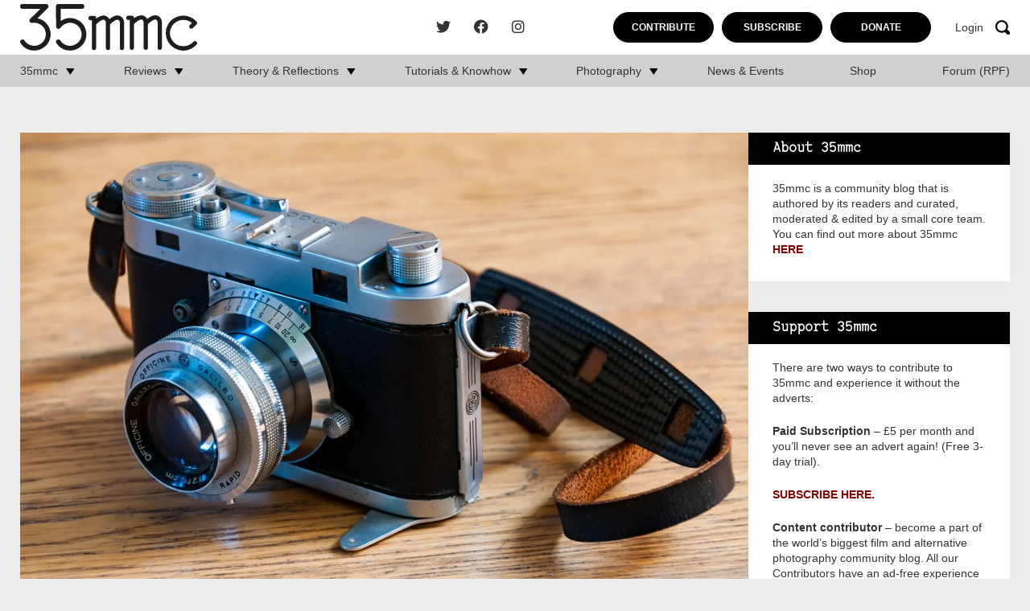

--- FILE ---
content_type: text/html; charset=UTF-8
request_url: https://www.35mmc.com/21/12/2017/5-frames-62-ferrania-condor-ii-francesco-melis/
body_size: 25878
content:
<!DOCTYPE html>
<html lang="en-US">
	<head>
		<meta charset="utf-8">
		<meta name="viewport" content="width=device-width, initial-scale=1, maximum-scale=1.0"/>
		<link rel="profile" href="https://gmpg.org/xfn/11">

		<title>5 frames with a Ferrania Condor II - Francesco Melis - 35mmc</title>
		<link rel="apple-touch-icon" sizes="180x180" href="https://www.35mmc.com/wp-content/themes/35mmc/library/images/favicons/apple-touch-icon.png">
<link rel="icon" type="image/png" sizes="32x32" href="https://www.35mmc.com/wp-content/themes/35mmc/library/images/favicons/favicon-32x32.png">
<link rel="icon" type="image/png" sizes="16x16" href="https://www.35mmc.com/wp-content/themes/35mmc/library/images/favicons/favicon-16x16.png">
<link rel="manifest" href="https://www.35mmc.com/wp-content/themes/35mmc/library/images/favicons/site.webmanifest">
<link rel="mask-icon" href="https://www.35mmc.com/wp-content/themes/35mmc/library/images/favicons/safari-pinned-tab.svg" color="#f7a30b">
<link rel="shortcut icon" href="https://www.35mmc.com/wp-content/themes/35mmc/library/images/favicons/favicon.ico">
<meta name="msapplication-TileColor" content="#f7a30b">
<meta name="msapplication-config" content="https://www.35mmc.com/wp-content/themes/35mmc/library/images/favicons/browserconfig.xml">
<meta name="theme-color" content="#ffffff">

		<meta name='robots' content='index, follow, max-image-preview:large, max-snippet:-1, max-video-preview:-1' />

            <script data-no-defer="1" data-ezscrex="false" data-cfasync="false" data-pagespeed-no-defer data-cookieconsent="ignore">
                var ctPublicFunctions = {"_ajax_nonce":"1539d8b2af","_rest_nonce":"b70546e296","_ajax_url":"\/wp-admin\/admin-ajax.php","_rest_url":"https:\/\/www.35mmc.com\/wp-json\/","data__cookies_type":"none","data__ajax_type":"rest","data__bot_detector_enabled":"1","data__frontend_data_log_enabled":1,"cookiePrefix":"","wprocket_detected":false,"host_url":"www.35mmc.com","text__ee_click_to_select":"Click to select the whole data","text__ee_original_email":"The complete one is","text__ee_got_it":"Got it","text__ee_blocked":"Blocked","text__ee_cannot_connect":"Cannot connect","text__ee_cannot_decode":"Can not decode email. Unknown reason","text__ee_email_decoder":"CleanTalk email decoder","text__ee_wait_for_decoding":"The magic is on the way!","text__ee_decoding_process":"Please wait a few seconds while we decode the contact data."}
            </script>
        
            <script data-no-defer="1" data-ezscrex="false" data-cfasync="false" data-pagespeed-no-defer data-cookieconsent="ignore">
                var ctPublic = {"_ajax_nonce":"1539d8b2af","settings__forms__check_internal":"0","settings__forms__check_external":"0","settings__forms__force_protection":"0","settings__forms__search_test":"1","settings__forms__wc_add_to_cart":"0","settings__data__bot_detector_enabled":"1","settings__sfw__anti_crawler":0,"blog_home":"https:\/\/www.35mmc.com\/","pixel__setting":"3","pixel__enabled":false,"pixel__url":null,"data__email_check_before_post":"1","data__email_check_exist_post":"1","data__cookies_type":"none","data__key_is_ok":true,"data__visible_fields_required":true,"wl_brandname":"Anti-Spam by CleanTalk","wl_brandname_short":"CleanTalk","ct_checkjs_key":68200649,"emailEncoderPassKey":"7cf5a102537969e66a9da590b78e5b85","bot_detector_forms_excluded":"W10=","advancedCacheExists":false,"varnishCacheExists":false,"wc_ajax_add_to_cart":false}
            </script>
        
	<!-- This site is optimized with the Yoast SEO Premium plugin v26.5 (Yoast SEO v26.5) - https://yoast.com/wordpress/plugins/seo/ -->
	<link rel="canonical" href="https://www.35mmc.com/21/12/2017/5-frames-62-ferrania-condor-ii-francesco-melis/" />
	<meta property="og:locale" content="en_US" />
	<meta property="og:type" content="article" />
	<meta property="og:title" content="5 frames with a Ferrania Condor II - Francesco Melis" />
	<meta property="og:description" content="The 1952 Ferrania Condor II rangefinder camera, alongside with some famous and well sought-after postwar productions, is normally considered a Leica copy, although it shows many original features, like the rangefinder patch inside the viewfinder or the rewind lever, that Leica would adopt with the M series only starting from 1954, and other solutions, like the central plane shutter, the loading spool with opening back or a curious but useful articulated rewind lever, that would never be adopted by contemporary or following Leicas." />
	<meta property="og:url" content="https://www.35mmc.com/21/12/2017/5-frames-62-ferrania-condor-ii-francesco-melis/" />
	<meta property="og:site_name" content="35mmc" />
	<meta property="article:publisher" content="https://www.facebook.com/35mmc/" />
	<meta property="article:published_time" content="2017-12-21T09:00:36+00:00" />
	<meta property="article:modified_time" content="2023-11-13T14:50:25+00:00" />
	<meta property="og:image" content="https://www.35mmc.com/wp-content/uploads/2023/09/DSC_0294.jpg" />
	<meta property="og:image:width" content="2000" />
	<meta property="og:image:height" content="1328" />
	<meta property="og:image:type" content="image/webp" />
	<meta name="author" content="Francesco Melis" />
	<meta name="twitter:card" content="summary_large_image" />
	<meta name="twitter:creator" content="@HamishGill" />
	<meta name="twitter:site" content="@HamishGill" />
	<meta name="twitter:label1" content="Written by" />
	<meta name="twitter:data1" content="Francesco Melis" />
	<meta name="twitter:label2" content="Est. reading time" />
	<meta name="twitter:data2" content="1 minute" />
	<script type="application/ld+json" class="yoast-schema-graph">{"@context":"https://schema.org","@graph":[{"@type":"Article","@id":"https://www.35mmc.com/21/12/2017/5-frames-62-ferrania-condor-ii-francesco-melis/#article","isPartOf":{"@id":"https://www.35mmc.com/21/12/2017/5-frames-62-ferrania-condor-ii-francesco-melis/"},"author":{"name":"Francesco Melis","@id":"https://www.35mmc.com/#/schema/person/dac21f2ceefcb562044765fa5d27f378"},"headline":"5 frames with a Ferrania Condor II &#8211; Francesco Melis","datePublished":"2017-12-21T09:00:36+00:00","dateModified":"2023-11-13T14:50:25+00:00","mainEntityOfPage":{"@id":"https://www.35mmc.com/21/12/2017/5-frames-62-ferrania-condor-ii-francesco-melis/"},"wordCount":218,"commentCount":19,"publisher":{"@id":"https://www.35mmc.com/#organization"},"image":{"@id":"https://www.35mmc.com/21/12/2017/5-frames-62-ferrania-condor-ii-francesco-melis/#primaryimage"},"thumbnailUrl":"https://www.35mmc.com/wp-content/uploads/2023/09/DSC_0294.jpg","keywords":["Ferrania Condor II"],"articleSection":["5 frames with...","Blog","Photography"],"inLanguage":"en-US","potentialAction":[{"@type":"CommentAction","name":"Comment","target":["https://www.35mmc.com/21/12/2017/5-frames-62-ferrania-condor-ii-francesco-melis/#respond"]}],"copyrightYear":"2017","copyrightHolder":{"@id":"https://www.35mmc.com/#organization"}},{"@type":"WebPage","@id":"https://www.35mmc.com/21/12/2017/5-frames-62-ferrania-condor-ii-francesco-melis/","url":"https://www.35mmc.com/21/12/2017/5-frames-62-ferrania-condor-ii-francesco-melis/","name":"5 frames with a Ferrania Condor II - Francesco Melis - 35mmc","isPartOf":{"@id":"https://www.35mmc.com/#website"},"primaryImageOfPage":{"@id":"https://www.35mmc.com/21/12/2017/5-frames-62-ferrania-condor-ii-francesco-melis/#primaryimage"},"image":{"@id":"https://www.35mmc.com/21/12/2017/5-frames-62-ferrania-condor-ii-francesco-melis/#primaryimage"},"thumbnailUrl":"https://www.35mmc.com/wp-content/uploads/2023/09/DSC_0294.jpg","datePublished":"2017-12-21T09:00:36+00:00","dateModified":"2023-11-13T14:50:25+00:00","breadcrumb":{"@id":"https://www.35mmc.com/21/12/2017/5-frames-62-ferrania-condor-ii-francesco-melis/#breadcrumb"},"inLanguage":"en-US","potentialAction":[{"@type":"ReadAction","target":["https://www.35mmc.com/21/12/2017/5-frames-62-ferrania-condor-ii-francesco-melis/"]}]},{"@type":"ImageObject","inLanguage":"en-US","@id":"https://www.35mmc.com/21/12/2017/5-frames-62-ferrania-condor-ii-francesco-melis/#primaryimage","url":"https://www.35mmc.com/wp-content/uploads/2023/09/DSC_0294.jpg","contentUrl":"https://www.35mmc.com/wp-content/uploads/2023/09/DSC_0294.jpg","width":2000,"height":1328},{"@type":"BreadcrumbList","@id":"https://www.35mmc.com/21/12/2017/5-frames-62-ferrania-condor-ii-francesco-melis/#breadcrumb","itemListElement":[{"@type":"ListItem","position":1,"name":"Home","item":"https://www.35mmc.com/"},{"@type":"ListItem","position":2,"name":"Home","item":"https://www.35mmc.com/home/"},{"@type":"ListItem","position":3,"name":"5 frames with a Ferrania Condor II &#8211; Francesco Melis"}]},{"@type":"WebSite","@id":"https://www.35mmc.com/#website","url":"https://www.35mmc.com/","name":"35mmc","description":"Photography Blog - Reviews, Theory, Reflections, Tutorials, Knowhow and Photography Experiences.","publisher":{"@id":"https://www.35mmc.com/#organization"},"potentialAction":[{"@type":"SearchAction","target":{"@type":"EntryPoint","urlTemplate":"https://www.35mmc.com/?s={search_term_string}"},"query-input":{"@type":"PropertyValueSpecification","valueRequired":true,"valueName":"search_term_string"}}],"inLanguage":"en-US"},{"@type":"Organization","@id":"https://www.35mmc.com/#organization","name":"35mmc","url":"https://www.35mmc.com/","logo":{"@type":"ImageObject","inLanguage":"en-US","@id":"https://www.35mmc.com/#/schema/logo/image/","url":"https://www.35mmc.com/wp-content/uploads/2023/09/35mmc-logo.svg","contentUrl":"https://www.35mmc.com/wp-content/uploads/2023/09/35mmc-logo.svg","caption":"35mmc"},"image":{"@id":"https://www.35mmc.com/#/schema/logo/image/"},"sameAs":["https://www.facebook.com/35mmc/","https://x.com/HamishGill","https://www.instagram.com/35mmcblog/"]},{"@type":"Person","@id":"https://www.35mmc.com/#/schema/person/dac21f2ceefcb562044765fa5d27f378","name":"Francesco Melis","image":{"@type":"ImageObject","inLanguage":"en-US","@id":"https://www.35mmc.com/#/schema/person/image/","url":"https://secure.gravatar.com/avatar/ea8828ac05ecde3c80c222dffd2d7195eb00898ea7d76d477eaf54136f0d3d5a?s=96&d=blank&r=g","contentUrl":"https://secure.gravatar.com/avatar/ea8828ac05ecde3c80c222dffd2d7195eb00898ea7d76d477eaf54136f0d3d5a?s=96&d=blank&r=g","caption":"Francesco Melis"},"description":"My name is Francesco Melis, I’m an Italian mining engineer living with my big family in Cagliari, Sardinia. I love film photography that I cross-process entirely at home with homemade equipment. My favorite subjects are family shots, architecture and landscapes.","url":"https://www.35mmc.com/author/francesco-melis/"}]}</script>
	<!-- / Yoast SEO Premium plugin. -->


<link rel='dns-prefetch' href='//www.35mmc.com' />
<link rel='dns-prefetch' href='//fd.cleantalk.org' />
<link rel='dns-prefetch' href='//stats.wp.com' />
<link rel="alternate" type="application/rss+xml" title="35mmc &raquo; Feed" href="https://www.35mmc.com/feed/" />
<link rel="alternate" type="application/rss+xml" title="35mmc &raquo; Comments Feed" href="https://www.35mmc.com/comments/feed/" />
<link rel="alternate" type="application/rss+xml" title="35mmc &raquo; 5 frames with a Ferrania Condor II &#8211; Francesco Melis Comments Feed" href="https://www.35mmc.com/21/12/2017/5-frames-62-ferrania-condor-ii-francesco-melis/feed/" />
<link rel="alternate" title="oEmbed (JSON)" type="application/json+oembed" href="https://www.35mmc.com/wp-json/oembed/1.0/embed?url=https%3A%2F%2Fwww.35mmc.com%2F21%2F12%2F2017%2F5-frames-62-ferrania-condor-ii-francesco-melis%2F" />
<link rel="alternate" title="oEmbed (XML)" type="text/xml+oembed" href="https://www.35mmc.com/wp-json/oembed/1.0/embed?url=https%3A%2F%2Fwww.35mmc.com%2F21%2F12%2F2017%2F5-frames-62-ferrania-condor-ii-francesco-melis%2F&#038;format=xml" />
<style id='wp-img-auto-sizes-contain-inline-css'>
img:is([sizes=auto i],[sizes^="auto," i]){contain-intrinsic-size:3000px 1500px}
/*# sourceURL=wp-img-auto-sizes-contain-inline-css */
</style>
<link rel='stylesheet' id='mp-theme-css' href='https://www.35mmc.com/wp-content/plugins/memberpress/css/ui/theme.css' media='all' />
<style id='wp-block-library-inline-css'>
:root{--wp-block-synced-color:#7a00df;--wp-block-synced-color--rgb:122,0,223;--wp-bound-block-color:var(--wp-block-synced-color);--wp-editor-canvas-background:#ddd;--wp-admin-theme-color:#007cba;--wp-admin-theme-color--rgb:0,124,186;--wp-admin-theme-color-darker-10:#006ba1;--wp-admin-theme-color-darker-10--rgb:0,107,160.5;--wp-admin-theme-color-darker-20:#005a87;--wp-admin-theme-color-darker-20--rgb:0,90,135;--wp-admin-border-width-focus:2px}@media (min-resolution:192dpi){:root{--wp-admin-border-width-focus:1.5px}}.wp-element-button{cursor:pointer}:root .has-very-light-gray-background-color{background-color:#eee}:root .has-very-dark-gray-background-color{background-color:#313131}:root .has-very-light-gray-color{color:#eee}:root .has-very-dark-gray-color{color:#313131}:root .has-vivid-green-cyan-to-vivid-cyan-blue-gradient-background{background:linear-gradient(135deg,#00d084,#0693e3)}:root .has-purple-crush-gradient-background{background:linear-gradient(135deg,#34e2e4,#4721fb 50%,#ab1dfe)}:root .has-hazy-dawn-gradient-background{background:linear-gradient(135deg,#faaca8,#dad0ec)}:root .has-subdued-olive-gradient-background{background:linear-gradient(135deg,#fafae1,#67a671)}:root .has-atomic-cream-gradient-background{background:linear-gradient(135deg,#fdd79a,#004a59)}:root .has-nightshade-gradient-background{background:linear-gradient(135deg,#330968,#31cdcf)}:root .has-midnight-gradient-background{background:linear-gradient(135deg,#020381,#2874fc)}:root{--wp--preset--font-size--normal:16px;--wp--preset--font-size--huge:42px}.has-regular-font-size{font-size:1em}.has-larger-font-size{font-size:2.625em}.has-normal-font-size{font-size:var(--wp--preset--font-size--normal)}.has-huge-font-size{font-size:var(--wp--preset--font-size--huge)}.has-text-align-center{text-align:center}.has-text-align-left{text-align:left}.has-text-align-right{text-align:right}.has-fit-text{white-space:nowrap!important}#end-resizable-editor-section{display:none}.aligncenter{clear:both}.items-justified-left{justify-content:flex-start}.items-justified-center{justify-content:center}.items-justified-right{justify-content:flex-end}.items-justified-space-between{justify-content:space-between}.screen-reader-text{border:0;clip-path:inset(50%);height:1px;margin:-1px;overflow:hidden;padding:0;position:absolute;width:1px;word-wrap:normal!important}.screen-reader-text:focus{background-color:#ddd;clip-path:none;color:#444;display:block;font-size:1em;height:auto;left:5px;line-height:normal;padding:15px 23px 14px;text-decoration:none;top:5px;width:auto;z-index:100000}html :where(.has-border-color){border-style:solid}html :where([style*=border-top-color]){border-top-style:solid}html :where([style*=border-right-color]){border-right-style:solid}html :where([style*=border-bottom-color]){border-bottom-style:solid}html :where([style*=border-left-color]){border-left-style:solid}html :where([style*=border-width]){border-style:solid}html :where([style*=border-top-width]){border-top-style:solid}html :where([style*=border-right-width]){border-right-style:solid}html :where([style*=border-bottom-width]){border-bottom-style:solid}html :where([style*=border-left-width]){border-left-style:solid}html :where(img[class*=wp-image-]){height:auto;max-width:100%}:where(figure){margin:0 0 1em}html :where(.is-position-sticky){--wp-admin--admin-bar--position-offset:var(--wp-admin--admin-bar--height,0px)}@media screen and (max-width:600px){html :where(.is-position-sticky){--wp-admin--admin-bar--position-offset:0px}}

/*# sourceURL=wp-block-library-inline-css */
</style><style id='wp-block-heading-inline-css'>
h1:where(.wp-block-heading).has-background,h2:where(.wp-block-heading).has-background,h3:where(.wp-block-heading).has-background,h4:where(.wp-block-heading).has-background,h5:where(.wp-block-heading).has-background,h6:where(.wp-block-heading).has-background{padding:1.25em 2.375em}h1.has-text-align-left[style*=writing-mode]:where([style*=vertical-lr]),h1.has-text-align-right[style*=writing-mode]:where([style*=vertical-rl]),h2.has-text-align-left[style*=writing-mode]:where([style*=vertical-lr]),h2.has-text-align-right[style*=writing-mode]:where([style*=vertical-rl]),h3.has-text-align-left[style*=writing-mode]:where([style*=vertical-lr]),h3.has-text-align-right[style*=writing-mode]:where([style*=vertical-rl]),h4.has-text-align-left[style*=writing-mode]:where([style*=vertical-lr]),h4.has-text-align-right[style*=writing-mode]:where([style*=vertical-rl]),h5.has-text-align-left[style*=writing-mode]:where([style*=vertical-lr]),h5.has-text-align-right[style*=writing-mode]:where([style*=vertical-rl]),h6.has-text-align-left[style*=writing-mode]:where([style*=vertical-lr]),h6.has-text-align-right[style*=writing-mode]:where([style*=vertical-rl]){rotate:180deg}
/*# sourceURL=https://www.35mmc.com/wp-includes/blocks/heading/style.min.css */
</style>
<style id='wp-block-latest-comments-inline-css'>
ol.wp-block-latest-comments{box-sizing:border-box;margin-left:0}:where(.wp-block-latest-comments:not([style*=line-height] .wp-block-latest-comments__comment)){line-height:1.1}:where(.wp-block-latest-comments:not([style*=line-height] .wp-block-latest-comments__comment-excerpt p)){line-height:1.8}.has-dates :where(.wp-block-latest-comments:not([style*=line-height])),.has-excerpts :where(.wp-block-latest-comments:not([style*=line-height])){line-height:1.5}.wp-block-latest-comments .wp-block-latest-comments{padding-left:0}.wp-block-latest-comments__comment{list-style:none;margin-bottom:1em}.has-avatars .wp-block-latest-comments__comment{list-style:none;min-height:2.25em}.has-avatars .wp-block-latest-comments__comment .wp-block-latest-comments__comment-excerpt,.has-avatars .wp-block-latest-comments__comment .wp-block-latest-comments__comment-meta{margin-left:3.25em}.wp-block-latest-comments__comment-excerpt p{font-size:.875em;margin:.36em 0 1.4em}.wp-block-latest-comments__comment-date{display:block;font-size:.75em}.wp-block-latest-comments .avatar,.wp-block-latest-comments__comment-avatar{border-radius:1.5em;display:block;float:left;height:2.5em;margin-right:.75em;width:2.5em}.wp-block-latest-comments[class*=-font-size] a,.wp-block-latest-comments[style*=font-size] a{font-size:inherit}
/*# sourceURL=https://www.35mmc.com/wp-includes/blocks/latest-comments/style.min.css */
</style>
<style id='global-styles-inline-css'>
:root{--wp--preset--aspect-ratio--square: 1;--wp--preset--aspect-ratio--4-3: 4/3;--wp--preset--aspect-ratio--3-4: 3/4;--wp--preset--aspect-ratio--3-2: 3/2;--wp--preset--aspect-ratio--2-3: 2/3;--wp--preset--aspect-ratio--16-9: 16/9;--wp--preset--aspect-ratio--9-16: 9/16;--wp--preset--color--black: #000000;--wp--preset--color--cyan-bluish-gray: #abb8c3;--wp--preset--color--white: #ffffff;--wp--preset--color--pale-pink: #f78da7;--wp--preset--color--vivid-red: #cf2e2e;--wp--preset--color--luminous-vivid-orange: #ff6900;--wp--preset--color--luminous-vivid-amber: #fcb900;--wp--preset--color--light-green-cyan: #7bdcb5;--wp--preset--color--vivid-green-cyan: #00d084;--wp--preset--color--pale-cyan-blue: #8ed1fc;--wp--preset--color--vivid-cyan-blue: #0693e3;--wp--preset--color--vivid-purple: #9b51e0;--wp--preset--gradient--vivid-cyan-blue-to-vivid-purple: linear-gradient(135deg,rgb(6,147,227) 0%,rgb(155,81,224) 100%);--wp--preset--gradient--light-green-cyan-to-vivid-green-cyan: linear-gradient(135deg,rgb(122,220,180) 0%,rgb(0,208,130) 100%);--wp--preset--gradient--luminous-vivid-amber-to-luminous-vivid-orange: linear-gradient(135deg,rgb(252,185,0) 0%,rgb(255,105,0) 100%);--wp--preset--gradient--luminous-vivid-orange-to-vivid-red: linear-gradient(135deg,rgb(255,105,0) 0%,rgb(207,46,46) 100%);--wp--preset--gradient--very-light-gray-to-cyan-bluish-gray: linear-gradient(135deg,rgb(238,238,238) 0%,rgb(169,184,195) 100%);--wp--preset--gradient--cool-to-warm-spectrum: linear-gradient(135deg,rgb(74,234,220) 0%,rgb(151,120,209) 20%,rgb(207,42,186) 40%,rgb(238,44,130) 60%,rgb(251,105,98) 80%,rgb(254,248,76) 100%);--wp--preset--gradient--blush-light-purple: linear-gradient(135deg,rgb(255,206,236) 0%,rgb(152,150,240) 100%);--wp--preset--gradient--blush-bordeaux: linear-gradient(135deg,rgb(254,205,165) 0%,rgb(254,45,45) 50%,rgb(107,0,62) 100%);--wp--preset--gradient--luminous-dusk: linear-gradient(135deg,rgb(255,203,112) 0%,rgb(199,81,192) 50%,rgb(65,88,208) 100%);--wp--preset--gradient--pale-ocean: linear-gradient(135deg,rgb(255,245,203) 0%,rgb(182,227,212) 50%,rgb(51,167,181) 100%);--wp--preset--gradient--electric-grass: linear-gradient(135deg,rgb(202,248,128) 0%,rgb(113,206,126) 100%);--wp--preset--gradient--midnight: linear-gradient(135deg,rgb(2,3,129) 0%,rgb(40,116,252) 100%);--wp--preset--font-size--small: 13px;--wp--preset--font-size--medium: 20px;--wp--preset--font-size--large: 36px;--wp--preset--font-size--x-large: 42px;--wp--preset--spacing--20: 0.44rem;--wp--preset--spacing--30: 0.67rem;--wp--preset--spacing--40: 1rem;--wp--preset--spacing--50: 1.5rem;--wp--preset--spacing--60: 2.25rem;--wp--preset--spacing--70: 3.38rem;--wp--preset--spacing--80: 5.06rem;--wp--preset--shadow--natural: 6px 6px 9px rgba(0, 0, 0, 0.2);--wp--preset--shadow--deep: 12px 12px 50px rgba(0, 0, 0, 0.4);--wp--preset--shadow--sharp: 6px 6px 0px rgba(0, 0, 0, 0.2);--wp--preset--shadow--outlined: 6px 6px 0px -3px rgb(255, 255, 255), 6px 6px rgb(0, 0, 0);--wp--preset--shadow--crisp: 6px 6px 0px rgb(0, 0, 0);}:where(.is-layout-flex){gap: 0.5em;}:where(.is-layout-grid){gap: 0.5em;}body .is-layout-flex{display: flex;}.is-layout-flex{flex-wrap: wrap;align-items: center;}.is-layout-flex > :is(*, div){margin: 0;}body .is-layout-grid{display: grid;}.is-layout-grid > :is(*, div){margin: 0;}:where(.wp-block-columns.is-layout-flex){gap: 2em;}:where(.wp-block-columns.is-layout-grid){gap: 2em;}:where(.wp-block-post-template.is-layout-flex){gap: 1.25em;}:where(.wp-block-post-template.is-layout-grid){gap: 1.25em;}.has-black-color{color: var(--wp--preset--color--black) !important;}.has-cyan-bluish-gray-color{color: var(--wp--preset--color--cyan-bluish-gray) !important;}.has-white-color{color: var(--wp--preset--color--white) !important;}.has-pale-pink-color{color: var(--wp--preset--color--pale-pink) !important;}.has-vivid-red-color{color: var(--wp--preset--color--vivid-red) !important;}.has-luminous-vivid-orange-color{color: var(--wp--preset--color--luminous-vivid-orange) !important;}.has-luminous-vivid-amber-color{color: var(--wp--preset--color--luminous-vivid-amber) !important;}.has-light-green-cyan-color{color: var(--wp--preset--color--light-green-cyan) !important;}.has-vivid-green-cyan-color{color: var(--wp--preset--color--vivid-green-cyan) !important;}.has-pale-cyan-blue-color{color: var(--wp--preset--color--pale-cyan-blue) !important;}.has-vivid-cyan-blue-color{color: var(--wp--preset--color--vivid-cyan-blue) !important;}.has-vivid-purple-color{color: var(--wp--preset--color--vivid-purple) !important;}.has-black-background-color{background-color: var(--wp--preset--color--black) !important;}.has-cyan-bluish-gray-background-color{background-color: var(--wp--preset--color--cyan-bluish-gray) !important;}.has-white-background-color{background-color: var(--wp--preset--color--white) !important;}.has-pale-pink-background-color{background-color: var(--wp--preset--color--pale-pink) !important;}.has-vivid-red-background-color{background-color: var(--wp--preset--color--vivid-red) !important;}.has-luminous-vivid-orange-background-color{background-color: var(--wp--preset--color--luminous-vivid-orange) !important;}.has-luminous-vivid-amber-background-color{background-color: var(--wp--preset--color--luminous-vivid-amber) !important;}.has-light-green-cyan-background-color{background-color: var(--wp--preset--color--light-green-cyan) !important;}.has-vivid-green-cyan-background-color{background-color: var(--wp--preset--color--vivid-green-cyan) !important;}.has-pale-cyan-blue-background-color{background-color: var(--wp--preset--color--pale-cyan-blue) !important;}.has-vivid-cyan-blue-background-color{background-color: var(--wp--preset--color--vivid-cyan-blue) !important;}.has-vivid-purple-background-color{background-color: var(--wp--preset--color--vivid-purple) !important;}.has-black-border-color{border-color: var(--wp--preset--color--black) !important;}.has-cyan-bluish-gray-border-color{border-color: var(--wp--preset--color--cyan-bluish-gray) !important;}.has-white-border-color{border-color: var(--wp--preset--color--white) !important;}.has-pale-pink-border-color{border-color: var(--wp--preset--color--pale-pink) !important;}.has-vivid-red-border-color{border-color: var(--wp--preset--color--vivid-red) !important;}.has-luminous-vivid-orange-border-color{border-color: var(--wp--preset--color--luminous-vivid-orange) !important;}.has-luminous-vivid-amber-border-color{border-color: var(--wp--preset--color--luminous-vivid-amber) !important;}.has-light-green-cyan-border-color{border-color: var(--wp--preset--color--light-green-cyan) !important;}.has-vivid-green-cyan-border-color{border-color: var(--wp--preset--color--vivid-green-cyan) !important;}.has-pale-cyan-blue-border-color{border-color: var(--wp--preset--color--pale-cyan-blue) !important;}.has-vivid-cyan-blue-border-color{border-color: var(--wp--preset--color--vivid-cyan-blue) !important;}.has-vivid-purple-border-color{border-color: var(--wp--preset--color--vivid-purple) !important;}.has-vivid-cyan-blue-to-vivid-purple-gradient-background{background: var(--wp--preset--gradient--vivid-cyan-blue-to-vivid-purple) !important;}.has-light-green-cyan-to-vivid-green-cyan-gradient-background{background: var(--wp--preset--gradient--light-green-cyan-to-vivid-green-cyan) !important;}.has-luminous-vivid-amber-to-luminous-vivid-orange-gradient-background{background: var(--wp--preset--gradient--luminous-vivid-amber-to-luminous-vivid-orange) !important;}.has-luminous-vivid-orange-to-vivid-red-gradient-background{background: var(--wp--preset--gradient--luminous-vivid-orange-to-vivid-red) !important;}.has-very-light-gray-to-cyan-bluish-gray-gradient-background{background: var(--wp--preset--gradient--very-light-gray-to-cyan-bluish-gray) !important;}.has-cool-to-warm-spectrum-gradient-background{background: var(--wp--preset--gradient--cool-to-warm-spectrum) !important;}.has-blush-light-purple-gradient-background{background: var(--wp--preset--gradient--blush-light-purple) !important;}.has-blush-bordeaux-gradient-background{background: var(--wp--preset--gradient--blush-bordeaux) !important;}.has-luminous-dusk-gradient-background{background: var(--wp--preset--gradient--luminous-dusk) !important;}.has-pale-ocean-gradient-background{background: var(--wp--preset--gradient--pale-ocean) !important;}.has-electric-grass-gradient-background{background: var(--wp--preset--gradient--electric-grass) !important;}.has-midnight-gradient-background{background: var(--wp--preset--gradient--midnight) !important;}.has-small-font-size{font-size: var(--wp--preset--font-size--small) !important;}.has-medium-font-size{font-size: var(--wp--preset--font-size--medium) !important;}.has-large-font-size{font-size: var(--wp--preset--font-size--large) !important;}.has-x-large-font-size{font-size: var(--wp--preset--font-size--x-large) !important;}
/*# sourceURL=global-styles-inline-css */
</style>

<style id='classic-theme-styles-inline-css'>
/*! This file is auto-generated */
.wp-block-button__link{color:#fff;background-color:#32373c;border-radius:9999px;box-shadow:none;text-decoration:none;padding:calc(.667em + 2px) calc(1.333em + 2px);font-size:1.125em}.wp-block-file__button{background:#32373c;color:#fff;text-decoration:none}
/*# sourceURL=/wp-includes/css/classic-themes.min.css */
</style>
<link rel='stylesheet' id='cleantalk-public-css-css' href='https://www.35mmc.com/wp-content/plugins/cleantalk-spam-protect/css/cleantalk-public.min.css' media='all' />
<link rel='stylesheet' id='cleantalk-email-decoder-css-css' href='https://www.35mmc.com/wp-content/plugins/cleantalk-spam-protect/css/cleantalk-email-decoder.min.css' media='all' />
<link rel='stylesheet' id='bones-stylesheet-css' href='https://www.35mmc.com/wp-content/themes/35mmc/library/css/style.css?21' media='all' />
<script src="https://www.35mmc.com/wp-content/plugins/cleantalk-spam-protect/js/apbct-public-bundle.min.js" id="apbct-public-bundle.min-js-js"></script>
<script src="https://fd.cleantalk.org/ct-bot-detector-wrapper.js" id="ct_bot_detector-js" defer data-wp-strategy="defer"></script>
<script src="https://www.35mmc.com/wp-includes/js/jquery/jquery.min.js" id="jquery-core-js"></script>
<script src="https://www.35mmc.com/wp-includes/js/jquery/jquery-migrate.min.js" id="jquery-migrate-js"></script>
<link rel="https://api.w.org/" href="https://www.35mmc.com/wp-json/" /><link rel="alternate" title="JSON" type="application/json" href="https://www.35mmc.com/wp-json/wp/v2/posts/45546" /><link rel='shortlink' href='https://www.35mmc.com/?p=45546' />
<!-- Stream WordPress user activity plugin v4.1.1 -->
	<style>img#wpstats{display:none}</style>
		<link rel="pingback" href="https://www.35mmc.com/xmlrpc.php">      <meta name="onesignal" content="wordpress-plugin"/>
            <script>

      window.OneSignalDeferred = window.OneSignalDeferred || [];

      OneSignalDeferred.push(function(OneSignal) {
        var oneSignal_options = {};
        window._oneSignalInitOptions = oneSignal_options;

        oneSignal_options['serviceWorkerParam'] = { scope: '/wp-content/plugins/onesignal-free-web-push-notifications/sdk_files/push/onesignal/' };
oneSignal_options['serviceWorkerPath'] = 'OneSignalSDKWorker.js';

        OneSignal.Notifications.setDefaultUrl("https://www.35mmc.com");

        oneSignal_options['wordpress'] = true;
oneSignal_options['appId'] = '82e40322-067e-4049-a73d-c8ebc1108c26';
oneSignal_options['allowLocalhostAsSecureOrigin'] = true;
oneSignal_options['welcomeNotification'] = { };
oneSignal_options['welcomeNotification']['title'] = "";
oneSignal_options['welcomeNotification']['message'] = "";
oneSignal_options['path'] = "https://www.35mmc.com/wp-content/plugins/onesignal-free-web-push-notifications/sdk_files/";
oneSignal_options['promptOptions'] = { };
              OneSignal.init(window._oneSignalInitOptions);
              OneSignal.Slidedown.promptPush()      });

      function documentInitOneSignal() {
        var oneSignal_elements = document.getElementsByClassName("OneSignal-prompt");

        var oneSignalLinkClickHandler = function(event) { OneSignal.Notifications.requestPermission(); event.preventDefault(); };        for(var i = 0; i < oneSignal_elements.length; i++)
          oneSignal_elements[i].addEventListener('click', oneSignalLinkClickHandler, false);
      }

      if (document.readyState === 'complete') {
           documentInitOneSignal();
      }
      else {
           window.addEventListener("load", function(event){
               documentInitOneSignal();
          });
      }
    </script>
<link rel="icon" href="https://www.35mmc.com/wp-content/uploads/2024/01/cropped-35mmc-edit-32x32.png" sizes="32x32" />
<link rel="icon" href="https://www.35mmc.com/wp-content/uploads/2024/01/cropped-35mmc-edit-192x192.png" sizes="192x192" />
<link rel="apple-touch-icon" href="https://www.35mmc.com/wp-content/uploads/2024/01/cropped-35mmc-edit-180x180.png" />
<meta name="msapplication-TileImage" content="https://www.35mmc.com/wp-content/uploads/2024/01/cropped-35mmc-edit-270x270.png" />
		<script src="https://cdn.jsdelivr.net/npm/js-cookie@3.0.1/dist/js.cookie.min.js"></script>

		<script src="https://unpkg.com/packery@2/dist/packery.pkgd.js"></script>
		<!--
		 Google tag (gtag.js) --> <script async src="https://www.googletagmanager.com/gtag/js?id=G-6WE15ZGMRW"></script> <script>  window.dataLayer = window.dataLayer || [];  function gtag(){dataLayer.push(arguments);}  gtag('js', new Date());  gtag('config', 'G-6WE15ZGMRW');
		 </script>
		<!-- <script type="text/javascript" defer>
			  function getCookie(name) {
			    const match = document.cookie.match(new RegExp('(^| )' + name + '=([^;]+)'));
			    return match ? match[2] : null;
			  }

			  if (getCookie('hide-ads') !== 'yes') {
			    (function(){
			      var bsa_optimize = document.createElement('script');
			      bsa_optimize.type = 'text/javascript';
			      bsa_optimize.async = true;
			      bsa_optimize.src = 'https://cdn4.buysellads.net/pub/35mmc.js?' + (new Date() - new Date() % 600000);
			      (document.getElementsByTagName('head')[0] || document.getElementsByTagName('body')[0]).appendChild(bsa_optimize);
			    })();
			  }

		</script> -->

	<style id='jetpack-block-subscriptions-inline-css'>
.is-style-compact .is-not-subscriber .wp-block-button__link,.is-style-compact .is-not-subscriber .wp-block-jetpack-subscriptions__button{border-end-start-radius:0!important;border-start-start-radius:0!important;margin-inline-start:0!important}.is-style-compact .is-not-subscriber .components-text-control__input,.is-style-compact .is-not-subscriber p#subscribe-email input[type=email]{border-end-end-radius:0!important;border-start-end-radius:0!important}.is-style-compact:not(.wp-block-jetpack-subscriptions__use-newline) .components-text-control__input{border-inline-end-width:0!important}.wp-block-jetpack-subscriptions.wp-block-jetpack-subscriptions__supports-newline .wp-block-jetpack-subscriptions__form-container{display:flex;flex-direction:column}.wp-block-jetpack-subscriptions.wp-block-jetpack-subscriptions__supports-newline:not(.wp-block-jetpack-subscriptions__use-newline) .is-not-subscriber .wp-block-jetpack-subscriptions__form-elements{align-items:flex-start;display:flex}.wp-block-jetpack-subscriptions.wp-block-jetpack-subscriptions__supports-newline:not(.wp-block-jetpack-subscriptions__use-newline) p#subscribe-submit{display:flex;justify-content:center}.wp-block-jetpack-subscriptions.wp-block-jetpack-subscriptions__supports-newline .wp-block-jetpack-subscriptions__form .wp-block-jetpack-subscriptions__button,.wp-block-jetpack-subscriptions.wp-block-jetpack-subscriptions__supports-newline .wp-block-jetpack-subscriptions__form .wp-block-jetpack-subscriptions__textfield .components-text-control__input,.wp-block-jetpack-subscriptions.wp-block-jetpack-subscriptions__supports-newline .wp-block-jetpack-subscriptions__form button,.wp-block-jetpack-subscriptions.wp-block-jetpack-subscriptions__supports-newline .wp-block-jetpack-subscriptions__form input[type=email],.wp-block-jetpack-subscriptions.wp-block-jetpack-subscriptions__supports-newline form .wp-block-jetpack-subscriptions__button,.wp-block-jetpack-subscriptions.wp-block-jetpack-subscriptions__supports-newline form .wp-block-jetpack-subscriptions__textfield .components-text-control__input,.wp-block-jetpack-subscriptions.wp-block-jetpack-subscriptions__supports-newline form button,.wp-block-jetpack-subscriptions.wp-block-jetpack-subscriptions__supports-newline form input[type=email]{box-sizing:border-box;cursor:pointer;line-height:1.3;min-width:auto!important;white-space:nowrap!important}.wp-block-jetpack-subscriptions.wp-block-jetpack-subscriptions__supports-newline .wp-block-jetpack-subscriptions__form input[type=email]::placeholder,.wp-block-jetpack-subscriptions.wp-block-jetpack-subscriptions__supports-newline .wp-block-jetpack-subscriptions__form input[type=email]:disabled,.wp-block-jetpack-subscriptions.wp-block-jetpack-subscriptions__supports-newline form input[type=email]::placeholder,.wp-block-jetpack-subscriptions.wp-block-jetpack-subscriptions__supports-newline form input[type=email]:disabled{color:currentColor;opacity:.5}.wp-block-jetpack-subscriptions.wp-block-jetpack-subscriptions__supports-newline .wp-block-jetpack-subscriptions__form .wp-block-jetpack-subscriptions__button,.wp-block-jetpack-subscriptions.wp-block-jetpack-subscriptions__supports-newline .wp-block-jetpack-subscriptions__form button,.wp-block-jetpack-subscriptions.wp-block-jetpack-subscriptions__supports-newline form .wp-block-jetpack-subscriptions__button,.wp-block-jetpack-subscriptions.wp-block-jetpack-subscriptions__supports-newline form button{border-color:#0000;border-style:solid}.wp-block-jetpack-subscriptions.wp-block-jetpack-subscriptions__supports-newline .wp-block-jetpack-subscriptions__form .wp-block-jetpack-subscriptions__textfield,.wp-block-jetpack-subscriptions.wp-block-jetpack-subscriptions__supports-newline .wp-block-jetpack-subscriptions__form p#subscribe-email,.wp-block-jetpack-subscriptions.wp-block-jetpack-subscriptions__supports-newline form .wp-block-jetpack-subscriptions__textfield,.wp-block-jetpack-subscriptions.wp-block-jetpack-subscriptions__supports-newline form p#subscribe-email{background:#0000;flex-grow:1}.wp-block-jetpack-subscriptions.wp-block-jetpack-subscriptions__supports-newline .wp-block-jetpack-subscriptions__form .wp-block-jetpack-subscriptions__textfield .components-base-control__field,.wp-block-jetpack-subscriptions.wp-block-jetpack-subscriptions__supports-newline .wp-block-jetpack-subscriptions__form .wp-block-jetpack-subscriptions__textfield .components-text-control__input,.wp-block-jetpack-subscriptions.wp-block-jetpack-subscriptions__supports-newline .wp-block-jetpack-subscriptions__form .wp-block-jetpack-subscriptions__textfield input[type=email],.wp-block-jetpack-subscriptions.wp-block-jetpack-subscriptions__supports-newline .wp-block-jetpack-subscriptions__form p#subscribe-email .components-base-control__field,.wp-block-jetpack-subscriptions.wp-block-jetpack-subscriptions__supports-newline .wp-block-jetpack-subscriptions__form p#subscribe-email .components-text-control__input,.wp-block-jetpack-subscriptions.wp-block-jetpack-subscriptions__supports-newline .wp-block-jetpack-subscriptions__form p#subscribe-email input[type=email],.wp-block-jetpack-subscriptions.wp-block-jetpack-subscriptions__supports-newline form .wp-block-jetpack-subscriptions__textfield .components-base-control__field,.wp-block-jetpack-subscriptions.wp-block-jetpack-subscriptions__supports-newline form .wp-block-jetpack-subscriptions__textfield .components-text-control__input,.wp-block-jetpack-subscriptions.wp-block-jetpack-subscriptions__supports-newline form .wp-block-jetpack-subscriptions__textfield input[type=email],.wp-block-jetpack-subscriptions.wp-block-jetpack-subscriptions__supports-newline form p#subscribe-email .components-base-control__field,.wp-block-jetpack-subscriptions.wp-block-jetpack-subscriptions__supports-newline form p#subscribe-email .components-text-control__input,.wp-block-jetpack-subscriptions.wp-block-jetpack-subscriptions__supports-newline form p#subscribe-email input[type=email]{height:auto;margin:0;width:100%}.wp-block-jetpack-subscriptions.wp-block-jetpack-subscriptions__supports-newline .wp-block-jetpack-subscriptions__form p#subscribe-email,.wp-block-jetpack-subscriptions.wp-block-jetpack-subscriptions__supports-newline .wp-block-jetpack-subscriptions__form p#subscribe-submit,.wp-block-jetpack-subscriptions.wp-block-jetpack-subscriptions__supports-newline form p#subscribe-email,.wp-block-jetpack-subscriptions.wp-block-jetpack-subscriptions__supports-newline form p#subscribe-submit{line-height:0;margin:0;padding:0}.wp-block-jetpack-subscriptions.wp-block-jetpack-subscriptions__supports-newline.wp-block-jetpack-subscriptions__show-subs .wp-block-jetpack-subscriptions__subscount{font-size:16px;margin:8px 0;text-align:end}.wp-block-jetpack-subscriptions.wp-block-jetpack-subscriptions__supports-newline.wp-block-jetpack-subscriptions__use-newline .wp-block-jetpack-subscriptions__form-elements{display:block}.wp-block-jetpack-subscriptions.wp-block-jetpack-subscriptions__supports-newline.wp-block-jetpack-subscriptions__use-newline .wp-block-jetpack-subscriptions__button,.wp-block-jetpack-subscriptions.wp-block-jetpack-subscriptions__supports-newline.wp-block-jetpack-subscriptions__use-newline button{display:inline-block;max-width:100%}.wp-block-jetpack-subscriptions.wp-block-jetpack-subscriptions__supports-newline.wp-block-jetpack-subscriptions__use-newline .wp-block-jetpack-subscriptions__subscount{text-align:start}#subscribe-submit.is-link{text-align:center;width:auto!important}#subscribe-submit.is-link a{margin-left:0!important;margin-top:0!important;width:auto!important}@keyframes jetpack-memberships_button__spinner-animation{to{transform:rotate(1turn)}}.jetpack-memberships-spinner{display:none;height:1em;margin:0 0 0 5px;width:1em}.jetpack-memberships-spinner svg{height:100%;margin-bottom:-2px;width:100%}.jetpack-memberships-spinner-rotating{animation:jetpack-memberships_button__spinner-animation .75s linear infinite;transform-origin:center}.is-loading .jetpack-memberships-spinner{display:inline-block}body.jetpack-memberships-modal-open{overflow:hidden}dialog.jetpack-memberships-modal{opacity:1}dialog.jetpack-memberships-modal,dialog.jetpack-memberships-modal iframe{background:#0000;border:0;bottom:0;box-shadow:none;height:100%;left:0;margin:0;padding:0;position:fixed;right:0;top:0;width:100%}dialog.jetpack-memberships-modal::backdrop{background-color:#000;opacity:.7;transition:opacity .2s ease-out}dialog.jetpack-memberships-modal.is-loading,dialog.jetpack-memberships-modal.is-loading::backdrop{opacity:0}
/*# sourceURL=https://www.35mmc.com/wp-content/plugins/jetpack/_inc/blocks/subscriptions/view.css?minify=false */
</style>
<link rel='stylesheet' id='jetpack-subscriptions-css' href='https://www.35mmc.com/wp-content/plugins/jetpack/_inc/build/subscriptions/subscriptions.min.css' media='all' />
</head>

	<body class="wp-singular post-template-default single single-post postid-45546 single-format-standard wp-custom-logo wp-theme-35mmc">
	
		<header class="header">
			<script>
			    function toggleMobileLinks() {
			        if (window.innerWidth < 1024) {
			            if (window.scrollY > 100) {
			                var mobileLinks = document.querySelectorAll('.mobile-only-links');
			                for (var i = 0; i < mobileLinks.length; i++) {
			                    mobileLinks[i].style.display = 'none';
			                }
			            } else {
			                var mobileLinks = document.querySelectorAll('.mobile-only-links');
			                for (var i = 0; i < mobileLinks.length; i++) {
			                    mobileLinks[i].style.display = 'flex';
			                }
			            }
			        }
			    }

			    // Call the function on page load
			    toggleMobileLinks();

			    // Attach the function to the scroll event
			    window.addEventListener('scroll', toggleMobileLinks);

			    // Attach the function to the window resize event
			    window.addEventListener('resize', toggleMobileLinks);
			</script>

			<div class="mobile-only-links">
				<div class="contributer-btn">
					<a href="register/contributor/">Contribute</a>
				</div>
				<div class="subscriber-btn">
					<a href="register/paid-subscribers/">Subscribe</a>
				</div>
				<div class="donate-btn">
					<a href="https://www.35mmc.com/donate-to-35mmc/">Donate</a>
				</div>
			</div>
			<div class="header__top">
				<div class="container wrap">
					<div class="left">
						<a href="https://www.35mmc.com/" class="custom-logo-link" rel="home"><img src="https://www.35mmc.com/wp-content/uploads/2023/09/35mmc-logo.svg" class="custom-logo" alt="35mmc" decoding="async" /></a>					</div>
					<div class="right">
						<div class="socials">
														        <a class="social-icon" href="https://twitter.com/HamishGill" target="_blank" rel="noopener nofollow">
							            <i class="fa-classic fa-brands fa-twitter" aria-hidden="true"></i>							        </a>
														        <a class="social-icon" href="https://www.facebook.com/35mmc/?locale=en_GB" target="_blank" rel="noopener nofollow">
							            <i class="fa-classic fa-brands fa-facebook" aria-hidden="true"></i>							        </a>
														        <a class="social-icon" href="https://www.instagram.com/35mmcblog/?hl=en" target="_blank" rel="noopener nofollow">
							            <i class="fa-classic fa-brands fa-instagram" aria-hidden="true"></i>							        </a>
													</div>
						<div class="contributer-btn">
							<a href="register/contributor/">Contribute</a>
						</div>
						<div class="subscriber-btn">
							<a href="register/paid-subscribers/">Subscribe</a>
						</div>
						<div class="donate-btn">
							<a href="https://www.35mmc.com/donate-to-35mmc/">Donate</a>
						</div>
												<a class="login" href="/login/">Login</a>
												<div class="search">
							<img src="https://www.35mmc.com/wp-content/themes/35mmc/library/images/icons/magnify.svg" alt="Search">
						</div>
						<div class="toggle-burger">
							<span></span>
							<span></span>
							<span></span>
						</div>
					</div>
				</div>
			</div>
			
<form role="search"  method="get" id="searchform" class="searchform" action="https://www.35mmc.com/">
    <div>
        <label for="s" class="screen-reader-text">Search for:</label>
        <input type="search" id="search-form-1" name="s" value="" placeholder="Accessories, SLR, Film..."/>

        <button type="submit" id="searchsubmit" >Search</button>
    </div>
</form>
			<div class="header__bottom active">
				<div class="container wrap">
					<nav class="navigation">
						<ul id="menu-the-main-menu" class="nav"><li id="menu-item-54830" class="menu-item menu-item-type-custom menu-item-object-custom menu-item-has-children menu-item-54830"><a href="/">35mmc</a>
<ul class="sub-menu">
	<li id="menu-item-49608" class="menu-item menu-item-type-post_type menu-item-object-page menu-item-49608"><a href="https://www.35mmc.com/about-35mmc/">About 35mmc</a></li>
	<li id="menu-item-49609" class="menu-item menu-item-type-post_type menu-item-object-page menu-item-49609"><a href="https://www.35mmc.com/ad-free-experience/">Ad-Free Experience</a></li>
	<li id="menu-item-49614" class="menu-item menu-item-type-post_type menu-item-object-page menu-item-49614"><a href="https://www.35mmc.com/contribute-to-35mmc/">Contribute to 35mmc</a></li>
	<li id="menu-item-49615" class="menu-item menu-item-type-post_type menu-item-object-page menu-item-49615"><a href="https://www.35mmc.com/35mmc-team/">35mmc Team</a></li>
	<li id="menu-item-49617" class="menu-item menu-item-type-post_type menu-item-object-page menu-item-49617"><a href="https://www.35mmc.com/contact-me/">Contact me</a></li>
	<li id="menu-item-49620" class="menu-item menu-item-type-post_type menu-item-object-page menu-item-49620"><a href="https://www.35mmc.com/35mmc-books/">35mmc Books</a></li>
	<li id="menu-item-49621" class="menu-item menu-item-type-post_type menu-item-object-page menu-item-49621"><a href="https://www.35mmc.com/friends-of-35mmc/">Friends of 35mmc</a></li>
	<li id="menu-item-49622" class="menu-item menu-item-type-post_type menu-item-object-page menu-item-49622"><a href="https://www.35mmc.com/the-big-list-of-everything/">The Big List of Everything</a></li>
</ul>
</li>
<li id="menu-item-54740" class="menu-item menu-item-type-post_type menu-item-object-page menu-item-has-children menu-item-54740"><a href="https://www.35mmc.com/camera-lens-film-and-peripheral-kit-reviews/">Reviews</a>
<ul class="sub-menu">
	<li id="menu-item-54744" class="menu-item menu-item-type-taxonomy menu-item-object-category menu-item-has-children menu-item-54744"><a href="https://www.35mmc.com/category/reviews-experinces/compact-cameras/">Compact Cameras</a>
	<ul class="sub-menu">
		<li id="menu-item-54745" class="menu-item menu-item-type-taxonomy menu-item-object-category menu-item-54745"><a href="https://www.35mmc.com/category/reviews-experinces/compact-cameras/point-shoot-film-camera-reviews/">Point &amp; Shoot</a></li>
		<li id="menu-item-54746" class="menu-item menu-item-type-taxonomy menu-item-object-category menu-item-54746"><a href="https://www.35mmc.com/category/reviews-experinces/compact-cameras/advanced-compact-cameras/">Advanced Compact</a></li>
		<li id="menu-item-54747" class="menu-item menu-item-type-taxonomy menu-item-object-category menu-item-54747"><a href="https://www.35mmc.com/category/reviews-experinces/compact-cameras/scale-focus-cameras/">Scale Focus</a></li>
		<li id="menu-item-54748" class="menu-item menu-item-type-taxonomy menu-item-object-category menu-item-54748"><a href="https://www.35mmc.com/category/reviews-experinces/compact-cameras/disposable-cameras/">Disposable Cameras</a></li>
	</ul>
</li>
	<li id="menu-item-54749" class="menu-item menu-item-type-taxonomy menu-item-object-category menu-item-has-children menu-item-54749"><a href="https://www.35mmc.com/category/reviews-experinces/rangefinder-cameras/">Rangefinder Cameras</a>
	<ul class="sub-menu">
		<li id="menu-item-54750" class="menu-item menu-item-type-taxonomy menu-item-object-category menu-item-54750"><a href="https://www.35mmc.com/category/reviews-experinces/rangefinder-cameras/changeable-lens-rangefinders-impressions-and-reviews/">Rangefinders (Changeable Lens)</a></li>
		<li id="menu-item-54751" class="menu-item menu-item-type-taxonomy menu-item-object-category menu-item-54751"><a href="https://www.35mmc.com/category/reviews-experinces/rangefinder-cameras/rangefinders-impressions-and-reviews/">Rangefinders (Fixed Lens)</a></li>
	</ul>
</li>
	<li id="menu-item-54752" class="menu-item menu-item-type-taxonomy menu-item-object-category menu-item-has-children menu-item-54752"><a href="https://www.35mmc.com/category/reviews-experinces/accessories-more/">Accessories &amp; More</a>
	<ul class="sub-menu">
		<li id="menu-item-54754" class="menu-item menu-item-type-taxonomy menu-item-object-category menu-item-54754"><a href="https://www.35mmc.com/category/reviews-experinces/accessories-more/light-meters/">Light Meters</a></li>
		<li id="menu-item-54753" class="menu-item menu-item-type-taxonomy menu-item-object-category menu-item-54753"><a href="https://www.35mmc.com/category/reviews-experinces/accessories-more/accessories/">Accessories</a></li>
		<li id="menu-item-54755" class="menu-item menu-item-type-taxonomy menu-item-object-category menu-item-54755"><a href="https://www.35mmc.com/category/reviews-experinces/accessories-more/software-apps/">Software &amp; Apps</a></li>
		<li id="menu-item-54756" class="menu-item menu-item-type-taxonomy menu-item-object-category menu-item-54756"><a href="https://www.35mmc.com/category/reviews-experinces/accessories-more/books-zines/">Books, Zines &amp; Exhibitions</a></li>
	</ul>
</li>
	<li id="menu-item-54757" class="menu-item menu-item-type-taxonomy menu-item-object-category menu-item-54757"><a href="https://www.35mmc.com/category/reviews-experinces/slrs/">SLRs</a></li>
	<li id="menu-item-54758" class="menu-item menu-item-type-taxonomy menu-item-object-category menu-item-54758"><a href="https://www.35mmc.com/category/reviews-experinces/lenses/">Lenses</a></li>
	<li id="menu-item-54759" class="menu-item menu-item-type-taxonomy menu-item-object-category menu-item-54759"><a href="https://www.35mmc.com/category/reviews-experinces/medium-format/">Medium &amp; Large Format</a></li>
	<li id="menu-item-54760" class="menu-item menu-item-type-taxonomy menu-item-object-category menu-item-54760"><a href="https://www.35mmc.com/category/reviews-experinces/underwater-rugged-cameras/">Underwater/Rugged Cameras</a></li>
	<li id="menu-item-54762" class="menu-item menu-item-type-taxonomy menu-item-object-category menu-item-54762"><a href="https://www.35mmc.com/category/reviews-experinces/digital-cameras/">Digital Cameras</a></li>
	<li id="menu-item-54761" class="menu-item menu-item-type-taxonomy menu-item-object-category menu-item-54761"><a href="https://www.35mmc.com/category/reviews-experinces/instant-cameras/">Instant Cameras</a></li>
	<li id="menu-item-54763" class="menu-item menu-item-type-taxonomy menu-item-object-category menu-item-54763"><a href="https://www.35mmc.com/category/reviews-experinces/diy-pinhole-cameras/">3D Printed, DIY &amp; Pinhole Cameras</a></li>
	<li id="menu-item-54764" class="menu-item menu-item-type-taxonomy menu-item-object-category menu-item-54764"><a href="https://www.35mmc.com/category/reviews-experinces/film/">Film</a></li>
	<li id="menu-item-54765" class="menu-item menu-item-type-taxonomy menu-item-object-category menu-item-54765"><a href="https://www.35mmc.com/category/reviews-experinces/scanners/">Scanners &amp; Digitisation Devices</a></li>
	<li id="menu-item-54766" class="menu-item menu-item-type-taxonomy menu-item-object-category menu-item-54766"><a href="https://www.35mmc.com/category/reviews-experinces/darkroom-dev-kit/">Darkroom &amp; Dev Kit</a></li>
</ul>
</li>
<li id="menu-item-54742" class="menu-item menu-item-type-post_type menu-item-object-page menu-item-has-children menu-item-54742"><a href="https://www.35mmc.com/theory-reflections/">Theory &#038; Reflections</a>
<ul class="sub-menu">
	<li id="menu-item-54767" class="menu-item menu-item-type-taxonomy menu-item-object-category menu-item-54767"><a href="https://www.35mmc.com/category/theory-reflections/philosophy-reflections/">Philosophy &amp; Reflections</a></li>
	<li id="menu-item-54768" class="menu-item menu-item-type-taxonomy menu-item-object-category menu-item-54768"><a href="https://www.35mmc.com/category/theory-reflections/gear-theory/">Gear Theory</a></li>
	<li id="menu-item-54769" class="menu-item menu-item-type-taxonomy menu-item-object-category menu-item-54769"><a href="https://www.35mmc.com/category/theory-reflections/workflow/">Workflow</a></li>
	<li id="menu-item-54770" class="menu-item menu-item-type-taxonomy menu-item-object-category menu-item-54770"><a href="https://www.35mmc.com/category/theory-reflections/interviews/">Interviews</a></li>
	<li id="menu-item-54771" class="menu-item menu-item-type-taxonomy menu-item-object-category menu-item-54771"><a href="https://www.35mmc.com/category/theory-reflections/learning-journeys/">Learning Journeys</a></li>
	<li id="menu-item-54772" class="menu-item menu-item-type-taxonomy menu-item-object-category menu-item-54772"><a href="https://www.35mmc.com/category/theory-reflections/compact-photographers-contributions/">Compact Photographers</a></li>
</ul>
</li>
<li id="menu-item-54743" class="menu-item menu-item-type-post_type menu-item-object-page menu-item-has-children menu-item-54743"><a href="https://www.35mmc.com/tutorials-knowhow/">Tutorials &#038; Knowhow</a>
<ul class="sub-menu">
	<li id="menu-item-54773" class="menu-item menu-item-type-taxonomy menu-item-object-category menu-item-54773"><a href="https://www.35mmc.com/category/tutorials-knowhow/tutorials/">Processes, Tutorials &amp; Guides</a></li>
	<li id="menu-item-54774" class="menu-item menu-item-type-taxonomy menu-item-object-category menu-item-54774"><a href="https://www.35mmc.com/category/tutorials-knowhow/lens-adapting-mods/">Mods, DIY &amp; Lens Adapting</a></li>
	<li id="menu-item-54775" class="menu-item menu-item-type-taxonomy menu-item-object-category menu-item-54775"><a href="https://www.35mmc.com/category/tutorials-knowhow/repairs-and-cleaning/">Repairs &amp; Cleaning</a></li>
	<li id="menu-item-54776" class="menu-item menu-item-type-taxonomy menu-item-object-category menu-item-54776"><a href="https://www.35mmc.com/category/tutorials-knowhow/that-time-i-shot-with-a/">That time I shot with a&#8230;</a></li>
	<li id="menu-item-54777" class="menu-item menu-item-type-taxonomy menu-item-object-category menu-item-54777"><a href="https://www.35mmc.com/category/tutorials-knowhow/buyers-guides/">Buyers Guides</a></li>
	<li id="menu-item-54778" class="menu-item menu-item-type-taxonomy menu-item-object-category menu-item-54778"><a href="https://www.35mmc.com/category/tutorials-knowhow/camera-history/">Camera History</a></li>
	<li id="menu-item-54779" class="menu-item menu-item-type-taxonomy menu-item-object-category menu-item-54779"><a href="https://www.35mmc.com/category/tutorials-knowhow/manuals-downloads/">Manuals &amp; Downloads</a></li>
</ul>
</li>
<li id="menu-item-54741" class="menu-item menu-item-type-post_type menu-item-object-page menu-item-has-children menu-item-54741"><a href="https://www.35mmc.com/photography-project-work/">Photography</a>
<ul class="sub-menu">
	<li id="menu-item-54780" class="menu-item menu-item-type-taxonomy menu-item-object-category menu-item-54780"><a href="https://www.35mmc.com/category/photography/photos-projects/">Photos &amp; Projects</a></li>
	<li id="menu-item-54781" class="menu-item menu-item-type-taxonomy menu-item-object-category menu-item-54781"><a href="https://www.35mmc.com/category/photography/one-shot-story/">One Shot Story</a></li>
	<li id="menu-item-54782" class="menu-item menu-item-type-taxonomy menu-item-object-category current-post-ancestor current-menu-parent current-post-parent menu-item-54782"><a href="https://www.35mmc.com/category/photography/5-frames-with/">5 frames with&#8230;</a></li>
	<li id="menu-item-54783" class="menu-item menu-item-type-taxonomy menu-item-object-category menu-item-54783"><a href="https://www.35mmc.com/category/photography/found-photos/">Found Photos</a></li>
	<li id="menu-item-54784" class="menu-item menu-item-type-taxonomy menu-item-object-category menu-item-54784"><a href="https://www.35mmc.com/category/photography/the-whole-roll/">The Whole Roll</a></li>
	<li id="menu-item-54785" class="menu-item menu-item-type-taxonomy menu-item-object-category menu-item-54785"><a href="https://www.35mmc.com/category/photography/the-traveling-yashica/">Traveling Yashica (&amp; other cameras)</a></li>
</ul>
</li>
<li id="menu-item-54786" class="menu-item menu-item-type-taxonomy menu-item-object-category menu-item-54786"><a href="https://www.35mmc.com/category/news-events/">News &amp; Events</a></li>
<li id="menu-item-58832" class="menu-item menu-item-type-custom menu-item-object-custom menu-item-58832"><a href="https://www.35mmc.com/shop">Shop</a></li>
<li id="menu-item-27" class="menu-item menu-item-type-custom menu-item-object-custom menu-item-27"><a href="https://www.35mmc.com/real-photographers-forum/">Forum (RPF)</a></li>
</ul>						<div class="mobile-contributer-btn">
							<a href="register/contributor/">Become a Contributor</a>
						</div>
						<div class="mobile-subscriber-btn">
							<a href="register/paid-subscribers/">Subscribe to 35mmc</a>
						</div>
					</nav>
				</div>
			</div>
		</header>

		
		<div class="subscribe-prompt">
			<div class="container">
				<div class="close">
					<span></span>
					<span></span>
				</div>
				<div class="left-col">
					<p>Support 35mmc for an ad-free experience</p>
				</div>
				<div class="center-col">
					<p>Subscribe to 35mmc to experience it without the adverts:</p>
<p><strong>Paid Subscription</strong> – Subscribe for £5.00 per month and you’ll never see an advert again!<br />
(Free 3-day trial).</p>
				</div>
				<div class="right-col">
																								<a class="contributer-btn" href="https://www.35mmc.com/register/paid-subscribers/">Subscribe Here</a>
																																</div>
			</div>
		</div>

<div class="blog-post">
	<div class="container">
		<div class="wrapper">
			<div class="main-content">
				<div class="post-wrap">
					<img width="2000" height="1328" src="https://www.35mmc.com/wp-content/uploads/2023/09/DSC_0294.jpg" class="main-post-thumbnail" alt="" decoding="async" fetchpriority="high" srcset="https://www.35mmc.com/wp-content/uploads/2023/09/DSC_0294.jpg 2000w, https://www.35mmc.com/wp-content/uploads/2023/09/DSC_0294-300x199.jpg 300w, https://www.35mmc.com/wp-content/uploads/2023/09/DSC_0294-1024x680.jpg 1024w, https://www.35mmc.com/wp-content/uploads/2023/09/DSC_0294-768x510.jpg 768w, https://www.35mmc.com/wp-content/uploads/2023/09/DSC_0294-1536x1020.jpg 1536w, https://www.35mmc.com/wp-content/uploads/2023/09/DSC_0294-125x83.jpg 125w" sizes="(max-width: 2000px) 100vw, 2000px" />					<div class="post-top">
						<h1 class="post-title">5 frames with a Ferrania Condor II &#8211; Francesco Melis</h1>
												<a href="https://www.35mmc.com/author/francesco-melis/" class="author">By Francesco Melis</a>
						<div class="post-meta">
							<p class="date">21 December, 2017</p>
																												<div class="categories">
								<p>Post Categories:</p>
								<a href="https://www.35mmc.com/category/photography/5-frames-with/">5 frames with...</a> 							</div>
																					<div class="tags">
								<p>Post Tags: </p>
																	<a href="https://www.35mmc.com/tag/ferrania-condor-ii/">Ferrania Condor II</a>
															</div>
							
							<a class="comment-link" href="#comments">Leave a comment</a>
							<a class="comment-link" href="#comment-feed">(19 Comments)</a>
																					<p>Share this post:</p>
							
        <div class="social-share">
                                        <a class="social-share__link social-share__link--facebook" href="https://www.facebook.com/sharer/sharer.php?u=https%3A%2F%2Fwww.35mmc.com%2F21%2F12%2F2017%2F5-frames-62-ferrania-condor-ii-francesco-melis%2F&amp;title=5+frames+with+a+Ferrania+Condor+II+-+Francesco+Melis" onclick="javascript:window.open(this.href,'', 'menubar=no,toolbar=no,resizable=yes,scrollbars=yes,height=600,width=600');return false;"><i class="fab fa-facebook-f"></i></a>
                                                    <a class="social-share__link social-share__link--twitter" href="https://twitter.com/intent/tweet?text=5+frames+with+a+Ferrania+Condor+II+-+Francesco+Melis https%3A%2F%2Fwww.35mmc.com%2F21%2F12%2F2017%2F5-frames-62-ferrania-condor-ii-francesco-melis%2F" onclick="javascript:window.open(this.href,'', 'menubar=no,toolbar=no,resizable=yes,scrollbars=yes,height=600,width=600');return false;"><i class="fab fa-twitter"></i></a>
                                                    <a class="social-share__link social-share__link--reddit" href="https://reddit.com/submit?url=https%3A%2F%2Fwww.35mmc.com%2F21%2F12%2F2017%2F5-frames-62-ferrania-condor-ii-francesco-melis%2F&title=5-frames-62-ferrania-condor-ii-francesco-melis" onclick="javascript:window.open(this.href,
                          '', 'menubar=no,toolbar=no,resizable=yes,scrollbars=yes,height=800,width=900');return false;"><i class="fab fa-reddit-square"></i></a>
                                                    <a class="social-share__link social-share__link--bluesky" href="https://bsky.app/intent/compose?text=https%3A%2F%2Fwww.35mmc.com%2F21%2F12%2F2017%2F5-frames-62-ferrania-condor-ii-francesco-melis%2F" onclick="javascript:window.open(this.href,
                          '', 'menubar=no,toolbar=no,resizable=yes,scrollbars=yes,height=800,width=900');return false;"><svg xmlns="http://www.w3.org/2000/svg" viewBox="0 0 512 512"><!--!Font Awesome Free 6.7.1 by @fontawesome - https://fontawesome.com License - https://fontawesome.com/license/free Copyright 2024 Fonticons, Inc.--><path d="M111.8 62.2C170.2 105.9 233 194.7 256 242.4c23-47.6 85.8-136.4 144.2-180.2c42.1-31.6 110.3-56 110.3 21.8c0 15.5-8.9 130.5-14.1 149.2C478.2 298 412 314.6 353.1 304.5c102.9 17.5 129.1 75.5 72.5 133.5c-107.4 110.2-154.3-27.6-166.3-62.9l0 0c-1.7-4.9-2.6-7.8-3.3-7.8s-1.6 3-3.3 7.8l0 0c-12 35.3-59 173.1-166.3 62.9c-56.5-58-30.4-116 72.5-133.5C100 314.6 33.8 298 15.7 233.1C10.4 214.4 1.5 99.4 1.5 83.9c0-77.8 68.2-53.4 110.3-21.8z"/></svg></a>
                                </div> 						</div>
					</div>
					<div class="text-content">
						<p>The 1952 Ferrania Condor II rangefinder camera, alongside with some famous and well sought-after postwar productions, is normally considered a Leica copy, although it shows many original features, like the rangefinder patch inside the viewfinder or the rewind lever, that Leica would adopt with the M series only starting from 1954, and other solutions, like the central plane shutter, the loading spool with opening back or a curious but useful articulated rewind lever, that would never be adopted by contemporary or following Leicas.</p>
<p>Equipped with the lovely collapsible EsaOG 50 mm f/2 lens, probably the fastest Italian-produced lens in history, this fine piece of machinery was also the camera my dad purchased in 1953 with his first wage as a young schoolteacher and used for more than 20 years, until a Leicaflex SL became the new official family camera. Now I look after it for the generations to come (you can hope it with all-mechanical solid-metal film gear) and it serves my big family, shooting fond memories of everyday life.</p>
<p>Here you are some samples of family life taken in my hometown Cagliari, Sardinia, with Kodak BW400CN film, digitised at home with my Nikon D90 body and Leica R 135 mm f/2.8 lens mounted on Leica R bellows.</p>
<img decoding="async" class="alignleft size-full wp-image-12861" src="https://www.35mmc.com/wp-content/uploads/2023/09/0012.jpg" alt="" width="2000" height="1333" /> <img decoding="async" class="alignleft size-full wp-image-12859" src="https://www.35mmc.com/wp-content/uploads/2023/09/0031.jpg" alt="" width="2000" height="1333" /> <img decoding="async" class="alignleft size-full wp-image-12858" src="https://www.35mmc.com/wp-content/uploads/2023/09/0026.jpg" alt="" width="2000" height="1298" /> <img decoding="async" class="alignleft size-full wp-image-12857" src="https://www.35mmc.com/wp-content/uploads/2023/09/0024.jpg" alt="" width="2000" height="1290" /> <img decoding="async" class="alignleft size-full wp-image-12856" src="https://www.35mmc.com/wp-content/uploads/2023/09/0003.jpg" alt="" width="2000" height="1298" />
<p><a href="https://www.flickr.com/photos/melisbroglia/">https://www.flickr.com/photos/melisbroglia/</a></p>
						<!-- 35mmc_S2S_AutorepeatIncontentBanner_ROS --> <style> @media only screen and (min-width: 0px) and (min-height: 0px) { div[id^="bsa-zone_1747391561565-9_123456"] { min-width: 120px; min-height: 600px; } } @media only screen and (min-width: 880px) and (min-height: 0px) { div[id^="bsa-zone_1747391561565-9_123456"] { min-width: 300px; min-height: 250px; } } @media only screen and (min-width: 1680px) and (min-height: 0px) { div[id^="bsa-zone_1747391561565-9_123456"] { min-width: 1008px; min-height: 280px; } } </style> <div id="bsa-zone_1747391561565-9_123456"></div>																				<p>Share this post:</p>
							
        <div class="social-share">
                                        <a class="social-share__link social-share__link--facebook" href="https://www.facebook.com/sharer/sharer.php?u=https%3A%2F%2Fwww.35mmc.com%2F21%2F12%2F2017%2F5-frames-62-ferrania-condor-ii-francesco-melis%2F&amp;title=5+frames+with+a+Ferrania+Condor+II+-+Francesco+Melis" onclick="javascript:window.open(this.href,'', 'menubar=no,toolbar=no,resizable=yes,scrollbars=yes,height=600,width=600');return false;"><i class="fab fa-facebook-f"></i></a>
                                                    <a class="social-share__link social-share__link--twitter" href="https://twitter.com/intent/tweet?text=5+frames+with+a+Ferrania+Condor+II+-+Francesco+Melis https%3A%2F%2Fwww.35mmc.com%2F21%2F12%2F2017%2F5-frames-62-ferrania-condor-ii-francesco-melis%2F" onclick="javascript:window.open(this.href,'', 'menubar=no,toolbar=no,resizable=yes,scrollbars=yes,height=600,width=600');return false;"><i class="fab fa-twitter"></i></a>
                                                    <a class="social-share__link social-share__link--reddit" href="https://reddit.com/submit?url=https%3A%2F%2Fwww.35mmc.com%2F21%2F12%2F2017%2F5-frames-62-ferrania-condor-ii-francesco-melis%2F&title=5-frames-62-ferrania-condor-ii-francesco-melis" onclick="javascript:window.open(this.href,
                          '', 'menubar=no,toolbar=no,resizable=yes,scrollbars=yes,height=800,width=900');return false;"><i class="fab fa-reddit-square"></i></a>
                                                    <a class="social-share__link social-share__link--bluesky" href="https://bsky.app/intent/compose?text=https%3A%2F%2Fwww.35mmc.com%2F21%2F12%2F2017%2F5-frames-62-ferrania-condor-ii-francesco-melis%2F" onclick="javascript:window.open(this.href,
                          '', 'menubar=no,toolbar=no,resizable=yes,scrollbars=yes,height=800,width=900');return false;"><svg xmlns="http://www.w3.org/2000/svg" viewBox="0 0 512 512"><!--!Font Awesome Free 6.7.1 by @fontawesome - https://fontawesome.com License - https://fontawesome.com/license/free Copyright 2024 Fonticons, Inc.--><path d="M111.8 62.2C170.2 105.9 233 194.7 256 242.4c23-47.6 85.8-136.4 144.2-180.2c42.1-31.6 110.3-56 110.3 21.8c0 15.5-8.9 130.5-14.1 149.2C478.2 298 412 314.6 353.1 304.5c102.9 17.5 129.1 75.5 72.5 133.5c-107.4 110.2-154.3-27.6-166.3-62.9l0 0c-1.7-4.9-2.6-7.8-3.3-7.8s-1.6 3-3.3 7.8l0 0c-12 35.3-59 173.1-166.3 62.9c-56.5-58-30.4-116 72.5-133.5C100 314.6 33.8 298 15.7 233.1C10.4 214.4 1.5 99.4 1.5 83.9c0-77.8 68.2-53.4 110.3-21.8z"/></svg></a>
                                </div> 					</div>
				</div>

				<div class="author-details">
					<div class="author-details__title">
						<p>About The Author</p>
					</div>
					<div class="author-details__content">
						<div class="author-image">
							<img alt='' src='https://secure.gravatar.com/avatar/ea8828ac05ecde3c80c222dffd2d7195eb00898ea7d76d477eaf54136f0d3d5a?s=96&#038;d=blank&#038;r=g' srcset='https://secure.gravatar.com/avatar/ea8828ac05ecde3c80c222dffd2d7195eb00898ea7d76d477eaf54136f0d3d5a?s=192&#038;d=blank&#038;r=g 2x' class='avatar avatar-96 photo' height='96' width='96' decoding='async'/>						</div>
						<div class="author-bio">

							<a href="https://www.35mmc.com/author/francesco-melis/" class="name">By Francesco Melis</a>
							<div class="bio">My name is Francesco Melis, I’m an Italian mining engineer living with my big family in Cagliari, Sardinia. I love film photography that I cross-process entirely at home with homemade equipment. My favorite subjects are family shots, architecture and landscapes.</div>
							<a class="link" href="https://www.35mmc.com/author/francesco-melis/">Read More Articles From Francesco Melis</a>
						</div>
					</div>
				</div>

				<div class="post-closer">
					<div class="block-title">
						<p class="tag-title">Find more similar content on 35mmc</p>
					</div>
					<div class="post-closer-wrap">
						<div class="summary"></div>
						<div class="tag-section">
							<p>Use the tags below to search for more posts on related topics: </p>
							<div class="tags">
																								<a class="tag" href="https://www.35mmc.com/tag/ferrania-condor-ii/">Ferrania Condor II</a>
															</div>
						</div>
					</div>
				</div>


										<div class="contribute-block">
							<div class="block-title">
								<p>Donate to the upkeep, or contribute to 35mmc for an ad-free experience.</p>
							</div>
							<div class="block-content">
								<p>There are two ways to contribute to 35mmc and experience it without the adverts:</p>
<p><strong>Paid Subscription</strong> &#8211; £5 per month and you’ll never see an advert again! (Free 3-day trial).</p>
<p><a href="https://www.35mmc.com/register/paid-subscribers/">Subscribe here.</a></p>
<p><strong>Content contributor</strong> &#8211; become a part of the world’s biggest film and alternative photography community blog. All our Contributors have an ad-free experience for life.</p>
<p><a href="https://www.35mmc.com/register/contributor/">Sign up here.</a></p>
<p><strong>Make a donation</strong> &#8211; If you would simply like to support Hamish Gill and 35mmc financially, you can also do so via ko-fi</p>
<p><a href="https://www.35mmc.com/donate-to-35mmc/">Donate to 35mmc here.</a></p>
							</div>
						</div>
				


				<div class="comment-section">
					<div class="comment-section__title">
						<p>Comments</p>
					</div>
					<div class="comment-section__content" id='comment-feed'>
																				<div class="comment">
								<div class="comment__wrap">
									<div class="author">
																														<img alt='' src='https://secure.gravatar.com/avatar/4519a440be7bbc0598ae2d60a78131e1368786ad22bb0c7e89e9db4ab0b067c1?s=96&#038;d=blank&#038;r=g' srcset='https://secure.gravatar.com/avatar/4519a440be7bbc0598ae2d60a78131e1368786ad22bb0c7e89e9db4ab0b067c1?s=192&#038;d=blank&#038;r=g 2x' class='avatar avatar-96 photo' height='96' width='96' decoding='async'/>									</div>
									<div class="content">
										<p class="title">Terry B on 5 frames with a Ferrania Condor II &#8211; Francesco Melis</p>
										<p class="date-time">Comment posted: 21/12/2017</p>
										<div class="content__body">
											 Francesco, A lovely story about the history of this, now rare and collectable, Ferrania camera. And from the photo you show of it, it has been lovingly cared for.  I'm not exactly sure what you mean by the camera having an original feature of the combined rangefinder/viewfinder winder (beating the Leica M3 to market with this feature) as pre-war Zeiss Contax II and III have this, also I can't make out what you mean by the following   "..other solutions, like the central plane shutter, the loading spool with opening back."  What do you mean?<br />
<br />
I think you've done a wonderful job copying the negs with your digital rig.										</div>
										<a href="javascript:void(0);" class="reply-link">Reply</a>
											<div id="respond" class="comment-respond">
		<h3 id="reply-title" class="comment-reply-title">Leave a Reply <small><a rel="nofollow" id="cancel-comment-reply-link" href="/21/12/2017/5-frames-62-ferrania-condor-ii-francesco-melis/#respond" style="display:none;">Cancel reply</a></small></h3><form action="https://www.35mmc.com/wp-comments-post.php" method="post" id="commentform" class="comment-form"><p class="comment-notes"><span id="email-notes">Your email address will not be published.</span> <span class="required-field-message">Required fields are marked <span class="required">*</span></span></p><p class="comment-form-comment"><label for="comment">Comment <span class="required">*</span></label> <textarea id="comment" name="comment" cols="45" rows="8" maxlength="65525" required></textarea></p><p class="comment-form-author"><label for="author">Name <span class="required">*</span></label> <input id="author" name="author" type="text" value="" size="30" maxlength="245" autocomplete="name" required /></p>
<p class="comment-form-email"><label for="email">Email <span class="required">*</span></label> <input id="email" name="email" type="email" value="" size="30" maxlength="100" aria-describedby="email-notes" autocomplete="email" required /></p>
<p class="comment-form-cookies-consent"><input id="wp-comment-cookies-consent" name="wp-comment-cookies-consent" type="checkbox" value="yes" /> <label for="wp-comment-cookies-consent">Save my name, email, and website in this browser for the next time I comment.</label></p>
	<script>document.addEventListener("DOMContentLoaded", function() { setTimeout(function(){ var e=document.getElementById("cf-turnstile-c-3019687466"); e&&!e.innerHTML.trim()&&(turnstile.remove("#cf-turnstile-c-3019687466"), turnstile.render("#cf-turnstile-c-3019687466", {sitekey:"0x4AAAAAABq5eGR-TZoq8RSh"})); }, 0); });</script>
	<p class="comment-subscription-form"><input type="checkbox" name="subscribe_comments" id="subscribe_comments" value="subscribe" style="width: auto; -moz-appearance: checkbox; -webkit-appearance: checkbox;" /> <label class="subscribe-label" id="subscribe-label" for="subscribe_comments">Notify me of follow-up comments by email.</label></p><p class="comment-subscription-form"><input type="checkbox" name="subscribe_blog" id="subscribe_blog" value="subscribe" style="width: auto; -moz-appearance: checkbox; -webkit-appearance: checkbox;" /> <label class="subscribe-label" id="subscribe-blog-label" for="subscribe_blog">Notify me of new posts by email.</label></p><p class="form-submit"><span id="cf-turnstile-c-3019687466" class="cf-turnstile cf-turnstile-comments" data-action="wordpress-comment" data-callback="" data-sitekey="0x4AAAAAABq5eGR-TZoq8RSh" data-theme="light" data-language="auto" data-appearance="always" data-size="normal" data-retry="auto" data-retry-interval="1000"></span><br class="cf-turnstile-br cf-turnstile-br-comments"><input name="submit" type="submit" id="submit" class="submit" value="Post Comment" /><script type="text/javascript">document.addEventListener("DOMContentLoaded", function() { document.body.addEventListener("click", function(event) { if (event.target.matches(".comment-reply-link, #cancel-comment-reply-link")) { turnstile.reset(".comment-form .cf-turnstile"); } }); });</script> <input type='hidden' name='comment_post_ID' value='45546' id='comment_post_ID' />
<input type='hidden' name='comment_parent' id='comment_parent' value='0' />
 <input type="hidden" name="comment_parent" id="comment_parent" value="7577"></p><input type="hidden" id="ct_checkjs_9778d5d219c5080b9a6a17bef029331c" name="ct_checkjs" value="0" /><script>setTimeout(function(){var ct_input_name = "ct_checkjs_9778d5d219c5080b9a6a17bef029331c";if (document.getElementById(ct_input_name) !== null) {var ct_input_value = document.getElementById(ct_input_name).value;document.getElementById(ct_input_name).value = document.getElementById(ct_input_name).value.replace(ct_input_value, '68200649');}}, 1000);</script></form>	</div><!-- #respond -->
																																<div class="reply">
												<div class="commenter-image">
																										<img alt='' src='https://secure.gravatar.com/avatar/ea8828ac05ecde3c80c222dffd2d7195eb00898ea7d76d477eaf54136f0d3d5a?s=96&#038;d=blank&#038;r=g' srcset='https://secure.gravatar.com/avatar/ea8828ac05ecde3c80c222dffd2d7195eb00898ea7d76d477eaf54136f0d3d5a?s=192&#038;d=blank&#038;r=g 2x' class='avatar avatar-96 photo' height='96' width='96' decoding='async'/>												</div>
												<div class="commenter-comment">
													<p class="reply-author">Francesco Melis replied:</p>
													<p class="date-time">Comment posted: 21/12/2017</p>
													<p class="reply-content"> Thank you very much Terry for your kind words about the post. What you write about Zeiss Contax cameras is correct and  they already had the combined rangefinder/viewfinder before Ferrania Condor; what I wanted actually to stress is the fact that this camera wasn't a plain copy of Leicas and this feature, as well as others like the central shutter or the flipping backdoor for loading film (it's what I was meaning with "loading spool with opening back" - Italian is simpler...) made this camera an original model for its time. It's just my opinion.</p>
													<a href="javascript:void(0);" class="reply-link">Reply</a>
																											<div id="respond" class="comment-respond">
		<h3 id="reply-title" class="comment-reply-title">Leave a Reply <small><a rel="nofollow" id="cancel-comment-reply-link" href="/21/12/2017/5-frames-62-ferrania-condor-ii-francesco-melis/#respond" style="display:none;">Cancel reply</a></small></h3><form action="https://www.35mmc.com/wp-comments-post.php" method="post" id="commentform" class="comment-form"><p class="comment-notes"><span id="email-notes">Your email address will not be published.</span> <span class="required-field-message">Required fields are marked <span class="required">*</span></span></p><p class="comment-form-comment"><label for="comment">Comment <span class="required">*</span></label> <textarea id="comment" name="comment" cols="45" rows="8" maxlength="65525" required></textarea></p><p class="comment-form-author"><label for="author">Name <span class="required">*</span></label> <input id="author" name="author" type="text" value="" size="30" maxlength="245" autocomplete="name" required /></p>
<p class="comment-form-email"><label for="email">Email <span class="required">*</span></label> <input id="email" name="email" type="email" value="" size="30" maxlength="100" aria-describedby="email-notes" autocomplete="email" required /></p>
<p class="comment-form-cookies-consent"><input id="wp-comment-cookies-consent" name="wp-comment-cookies-consent" type="checkbox" value="yes" /> <label for="wp-comment-cookies-consent">Save my name, email, and website in this browser for the next time I comment.</label></p>
	<script>document.addEventListener("DOMContentLoaded", function() { setTimeout(function(){ var e=document.getElementById("cf-turnstile-c-1402615960"); e&&!e.innerHTML.trim()&&(turnstile.remove("#cf-turnstile-c-1402615960"), turnstile.render("#cf-turnstile-c-1402615960", {sitekey:"0x4AAAAAABq5eGR-TZoq8RSh"})); }, 0); });</script>
	<p class="comment-subscription-form"><input type="checkbox" name="subscribe_comments" id="subscribe_comments" value="subscribe" style="width: auto; -moz-appearance: checkbox; -webkit-appearance: checkbox;" /> <label class="subscribe-label" id="subscribe-label" for="subscribe_comments">Notify me of follow-up comments by email.</label></p><p class="comment-subscription-form"><input type="checkbox" name="subscribe_blog" id="subscribe_blog" value="subscribe" style="width: auto; -moz-appearance: checkbox; -webkit-appearance: checkbox;" /> <label class="subscribe-label" id="subscribe-blog-label" for="subscribe_blog">Notify me of new posts by email.</label></p><p class="form-submit"><span id="cf-turnstile-c-1402615960" class="cf-turnstile cf-turnstile-comments" data-action="wordpress-comment" data-callback="" data-sitekey="0x4AAAAAABq5eGR-TZoq8RSh" data-theme="light" data-language="auto" data-appearance="always" data-size="normal" data-retry="auto" data-retry-interval="1000"></span><br class="cf-turnstile-br cf-turnstile-br-comments"><input name="submit" type="submit" id="submit" class="submit" value="Post Comment" /><script type="text/javascript">document.addEventListener("DOMContentLoaded", function() { document.body.addEventListener("click", function(event) { if (event.target.matches(".comment-reply-link, #cancel-comment-reply-link")) { turnstile.reset(".comment-form .cf-turnstile"); } }); });</script> <input type='hidden' name='comment_post_ID' value='45546' id='comment_post_ID' />
<input type='hidden' name='comment_parent' id='comment_parent' value='0' />
 <input type="hidden" name="comment_parent" id="comment_parent" value="7578"></p><input type="hidden" id="ct_checkjs_c06d06da9666a219db15cf575aff2824" name="ct_checkjs" value="0" /><script>setTimeout(function(){var ct_input_name = "ct_checkjs_c06d06da9666a219db15cf575aff2824";if (document.getElementById(ct_input_name) !== null) {var ct_input_value = document.getElementById(ct_input_name).value;document.getElementById(ct_input_name).value = document.getElementById(ct_input_name).value.replace(ct_input_value, '68200649');}}, 1000);</script></form>	</div><!-- #respond -->
													</div>
											</div>
																					<div class="reply">
												<div class="commenter-image">
																										<img alt='' src='https://secure.gravatar.com/avatar/4519a440be7bbc0598ae2d60a78131e1368786ad22bb0c7e89e9db4ab0b067c1?s=96&#038;d=blank&#038;r=g' srcset='https://secure.gravatar.com/avatar/4519a440be7bbc0598ae2d60a78131e1368786ad22bb0c7e89e9db4ab0b067c1?s=192&#038;d=blank&#038;r=g 2x' class='avatar avatar-96 photo' height='96' width='96' decoding='async'/>												</div>
												<div class="commenter-comment">
													<p class="reply-author">Terry B replied:</p>
													<p class="date-time">Comment posted: 21/12/2017</p>
													<p class="reply-content"> Francesco, now I understand.  I couldn't find an image of the Condor showing the back, just a normal straight-on front view, otherwise what you said about the rear panel door would have been clear.  The only Italian camera in my collection, by the way, is the Ferrania Elioflex, a twin lens reflex.  It's not a true tlr as only the taking lens focuses by scale, but although only sporting an f8-f22 aperture range, and a five speed shutter, 1/25-1/200 sec.  B. it is well made and even has a feature that I've not seen on any other camera.  The film is wound using the traditional red window and using the frame numbers on the film backing paper; there is no double exposure or blank frame prevention.  But one shutter blade is painted red and the other black.  When the shutter is cocked, the shutter blade is black, but once the photo has been taken the closing blade is red and can be see when looking into the lens.</p>
													<a href="javascript:void(0);" class="reply-link">Reply</a>
																											<div id="respond" class="comment-respond">
		<h3 id="reply-title" class="comment-reply-title">Leave a Reply <small><a rel="nofollow" id="cancel-comment-reply-link" href="/21/12/2017/5-frames-62-ferrania-condor-ii-francesco-melis/#respond" style="display:none;">Cancel reply</a></small></h3><form action="https://www.35mmc.com/wp-comments-post.php" method="post" id="commentform" class="comment-form"><p class="comment-notes"><span id="email-notes">Your email address will not be published.</span> <span class="required-field-message">Required fields are marked <span class="required">*</span></span></p><p class="comment-form-comment"><label for="comment">Comment <span class="required">*</span></label> <textarea id="comment" name="comment" cols="45" rows="8" maxlength="65525" required></textarea></p><p class="comment-form-author"><label for="author">Name <span class="required">*</span></label> <input id="author" name="author" type="text" value="" size="30" maxlength="245" autocomplete="name" required /></p>
<p class="comment-form-email"><label for="email">Email <span class="required">*</span></label> <input id="email" name="email" type="email" value="" size="30" maxlength="100" aria-describedby="email-notes" autocomplete="email" required /></p>
<p class="comment-form-cookies-consent"><input id="wp-comment-cookies-consent" name="wp-comment-cookies-consent" type="checkbox" value="yes" /> <label for="wp-comment-cookies-consent">Save my name, email, and website in this browser for the next time I comment.</label></p>
	<script>document.addEventListener("DOMContentLoaded", function() { setTimeout(function(){ var e=document.getElementById("cf-turnstile-c-3289964917"); e&&!e.innerHTML.trim()&&(turnstile.remove("#cf-turnstile-c-3289964917"), turnstile.render("#cf-turnstile-c-3289964917", {sitekey:"0x4AAAAAABq5eGR-TZoq8RSh"})); }, 0); });</script>
	<p class="comment-subscription-form"><input type="checkbox" name="subscribe_comments" id="subscribe_comments" value="subscribe" style="width: auto; -moz-appearance: checkbox; -webkit-appearance: checkbox;" /> <label class="subscribe-label" id="subscribe-label" for="subscribe_comments">Notify me of follow-up comments by email.</label></p><p class="comment-subscription-form"><input type="checkbox" name="subscribe_blog" id="subscribe_blog" value="subscribe" style="width: auto; -moz-appearance: checkbox; -webkit-appearance: checkbox;" /> <label class="subscribe-label" id="subscribe-blog-label" for="subscribe_blog">Notify me of new posts by email.</label></p><p class="form-submit"><span id="cf-turnstile-c-3289964917" class="cf-turnstile cf-turnstile-comments" data-action="wordpress-comment" data-callback="" data-sitekey="0x4AAAAAABq5eGR-TZoq8RSh" data-theme="light" data-language="auto" data-appearance="always" data-size="normal" data-retry="auto" data-retry-interval="1000"></span><br class="cf-turnstile-br cf-turnstile-br-comments"><input name="submit" type="submit" id="submit" class="submit" value="Post Comment" /><script type="text/javascript">document.addEventListener("DOMContentLoaded", function() { document.body.addEventListener("click", function(event) { if (event.target.matches(".comment-reply-link, #cancel-comment-reply-link")) { turnstile.reset(".comment-form .cf-turnstile"); } }); });</script> <input type='hidden' name='comment_post_ID' value='45546' id='comment_post_ID' />
<input type='hidden' name='comment_parent' id='comment_parent' value='0' />
 <input type="hidden" name="comment_parent" id="comment_parent" value="7582"></p><input type="hidden" id="ct_checkjs_c75b6f114c23a4d7ea11331e7c00e73c" name="ct_checkjs" value="0" /><script>setTimeout(function(){var ct_input_name = "ct_checkjs_c75b6f114c23a4d7ea11331e7c00e73c";if (document.getElementById(ct_input_name) !== null) {var ct_input_value = document.getElementById(ct_input_name).value;document.getElementById(ct_input_name).value = document.getElementById(ct_input_name).value.replace(ct_input_value, '68200649');}}, 1000);</script></form>	</div><!-- #respond -->
													</div>
											</div>
																					<div class="reply">
												<div class="commenter-image">
																										<img alt='' src='https://secure.gravatar.com/avatar/ea8828ac05ecde3c80c222dffd2d7195eb00898ea7d76d477eaf54136f0d3d5a?s=96&#038;d=blank&#038;r=g' srcset='https://secure.gravatar.com/avatar/ea8828ac05ecde3c80c222dffd2d7195eb00898ea7d76d477eaf54136f0d3d5a?s=192&#038;d=blank&#038;r=g 2x' class='avatar avatar-96 photo' height='96' width='96' decoding='async'/>												</div>
												<div class="commenter-comment">
													<p class="reply-author">Francesco Melis replied:</p>
													<p class="date-time">Comment posted: 21/12/2017</p>
													<p class="reply-content"> Starting from the end of second world war to the mid-fifties there had been lots of camera manufacturers in Italy which made some good Leica copies but also tried to follow more original paths. Ferrania, with lenses made by Officine Galileo of Florence, probably the most important optical company in Italy, was very innovative and tried to target its production to different levels of customers, from the fixed focus for beginners to the sophisticated rangefinder aimed to professionals.  High quality manufacture, innovative solutions and elegant design made these cameras very popular among the Italian photographers for longtime.</p>
													<a href="javascript:void(0);" class="reply-link">Reply</a>
																											<div id="respond" class="comment-respond">
		<h3 id="reply-title" class="comment-reply-title">Leave a Reply <small><a rel="nofollow" id="cancel-comment-reply-link" href="/21/12/2017/5-frames-62-ferrania-condor-ii-francesco-melis/#respond" style="display:none;">Cancel reply</a></small></h3><form action="https://www.35mmc.com/wp-comments-post.php" method="post" id="commentform" class="comment-form"><p class="comment-notes"><span id="email-notes">Your email address will not be published.</span> <span class="required-field-message">Required fields are marked <span class="required">*</span></span></p><p class="comment-form-comment"><label for="comment">Comment <span class="required">*</span></label> <textarea id="comment" name="comment" cols="45" rows="8" maxlength="65525" required></textarea></p><p class="comment-form-author"><label for="author">Name <span class="required">*</span></label> <input id="author" name="author" type="text" value="" size="30" maxlength="245" autocomplete="name" required /></p>
<p class="comment-form-email"><label for="email">Email <span class="required">*</span></label> <input id="email" name="email" type="email" value="" size="30" maxlength="100" aria-describedby="email-notes" autocomplete="email" required /></p>
<p class="comment-form-cookies-consent"><input id="wp-comment-cookies-consent" name="wp-comment-cookies-consent" type="checkbox" value="yes" /> <label for="wp-comment-cookies-consent">Save my name, email, and website in this browser for the next time I comment.</label></p>
	<script>document.addEventListener("DOMContentLoaded", function() { setTimeout(function(){ var e=document.getElementById("cf-turnstile-c-180874350"); e&&!e.innerHTML.trim()&&(turnstile.remove("#cf-turnstile-c-180874350"), turnstile.render("#cf-turnstile-c-180874350", {sitekey:"0x4AAAAAABq5eGR-TZoq8RSh"})); }, 0); });</script>
	<p class="comment-subscription-form"><input type="checkbox" name="subscribe_comments" id="subscribe_comments" value="subscribe" style="width: auto; -moz-appearance: checkbox; -webkit-appearance: checkbox;" /> <label class="subscribe-label" id="subscribe-label" for="subscribe_comments">Notify me of follow-up comments by email.</label></p><p class="comment-subscription-form"><input type="checkbox" name="subscribe_blog" id="subscribe_blog" value="subscribe" style="width: auto; -moz-appearance: checkbox; -webkit-appearance: checkbox;" /> <label class="subscribe-label" id="subscribe-blog-label" for="subscribe_blog">Notify me of new posts by email.</label></p><p class="form-submit"><span id="cf-turnstile-c-180874350" class="cf-turnstile cf-turnstile-comments" data-action="wordpress-comment" data-callback="" data-sitekey="0x4AAAAAABq5eGR-TZoq8RSh" data-theme="light" data-language="auto" data-appearance="always" data-size="normal" data-retry="auto" data-retry-interval="1000"></span><br class="cf-turnstile-br cf-turnstile-br-comments"><input name="submit" type="submit" id="submit" class="submit" value="Post Comment" /><script type="text/javascript">document.addEventListener("DOMContentLoaded", function() { document.body.addEventListener("click", function(event) { if (event.target.matches(".comment-reply-link, #cancel-comment-reply-link")) { turnstile.reset(".comment-form .cf-turnstile"); } }); });</script> <input type='hidden' name='comment_post_ID' value='45546' id='comment_post_ID' />
<input type='hidden' name='comment_parent' id='comment_parent' value='0' />
 <input type="hidden" name="comment_parent" id="comment_parent" value="7589"></p><input type="hidden" id="ct_checkjs_605ff764c617d3cd28dbbdd72be8f9a2" name="ct_checkjs" value="0" /><script>setTimeout(function(){var ct_input_name = "ct_checkjs_605ff764c617d3cd28dbbdd72be8f9a2";if (document.getElementById(ct_input_name) !== null) {var ct_input_value = document.getElementById(ct_input_name).value;document.getElementById(ct_input_name).value = document.getElementById(ct_input_name).value.replace(ct_input_value, '68200649');}}, 1000);</script></form>	</div><!-- #respond -->
													</div>
											</div>
																													</div>
								</div>

							</div>
														<div class="comment">
								<div class="comment__wrap">
									<div class="author">
																														<img alt='' src='https://secure.gravatar.com/avatar/ed1f424062a3b822dabe8656bb5c0f0ce7d566527fb79885ab9b45902416f5f8?s=96&#038;d=blank&#038;r=g' srcset='https://secure.gravatar.com/avatar/ed1f424062a3b822dabe8656bb5c0f0ce7d566527fb79885ab9b45902416f5f8?s=192&#038;d=blank&#038;r=g 2x' class='avatar avatar-96 photo' height='96' width='96' decoding='async'/>									</div>
									<div class="content">
										<p class="title">Dan Castelli on 5 frames with a Ferrania Condor II &#8211; Francesco Melis</p>
										<p class="date-time">Comment posted: 21/12/2017</p>
										<div class="content__body">
											 Your story resonates with me on so many levels: photography, family, tradition, an appreciation of fine mechanical tools &amp; equipment. How nice to use the camera in the 21st century to photograph your family, in the manner of your father. <br />
I like the pics, nice b&amp;w’s.<br />
Such nice styling &amp; design of the camera. <br />
Continued good luck with it.										</div>
										<a href="javascript:void(0);" class="reply-link">Reply</a>
											<div id="respond" class="comment-respond">
		<h3 id="reply-title" class="comment-reply-title">Leave a Reply <small><a rel="nofollow" id="cancel-comment-reply-link" href="/21/12/2017/5-frames-62-ferrania-condor-ii-francesco-melis/#respond" style="display:none;">Cancel reply</a></small></h3><form action="https://www.35mmc.com/wp-comments-post.php" method="post" id="commentform" class="comment-form"><p class="comment-notes"><span id="email-notes">Your email address will not be published.</span> <span class="required-field-message">Required fields are marked <span class="required">*</span></span></p><p class="comment-form-comment"><label for="comment">Comment <span class="required">*</span></label> <textarea id="comment" name="comment" cols="45" rows="8" maxlength="65525" required></textarea></p><p class="comment-form-author"><label for="author">Name <span class="required">*</span></label> <input id="author" name="author" type="text" value="" size="30" maxlength="245" autocomplete="name" required /></p>
<p class="comment-form-email"><label for="email">Email <span class="required">*</span></label> <input id="email" name="email" type="email" value="" size="30" maxlength="100" aria-describedby="email-notes" autocomplete="email" required /></p>
<p class="comment-form-cookies-consent"><input id="wp-comment-cookies-consent" name="wp-comment-cookies-consent" type="checkbox" value="yes" /> <label for="wp-comment-cookies-consent">Save my name, email, and website in this browser for the next time I comment.</label></p>
	<script>document.addEventListener("DOMContentLoaded", function() { setTimeout(function(){ var e=document.getElementById("cf-turnstile-c-3548851239"); e&&!e.innerHTML.trim()&&(turnstile.remove("#cf-turnstile-c-3548851239"), turnstile.render("#cf-turnstile-c-3548851239", {sitekey:"0x4AAAAAABq5eGR-TZoq8RSh"})); }, 0); });</script>
	<p class="comment-subscription-form"><input type="checkbox" name="subscribe_comments" id="subscribe_comments" value="subscribe" style="width: auto; -moz-appearance: checkbox; -webkit-appearance: checkbox;" /> <label class="subscribe-label" id="subscribe-label" for="subscribe_comments">Notify me of follow-up comments by email.</label></p><p class="comment-subscription-form"><input type="checkbox" name="subscribe_blog" id="subscribe_blog" value="subscribe" style="width: auto; -moz-appearance: checkbox; -webkit-appearance: checkbox;" /> <label class="subscribe-label" id="subscribe-blog-label" for="subscribe_blog">Notify me of new posts by email.</label></p><p class="form-submit"><span id="cf-turnstile-c-3548851239" class="cf-turnstile cf-turnstile-comments" data-action="wordpress-comment" data-callback="" data-sitekey="0x4AAAAAABq5eGR-TZoq8RSh" data-theme="light" data-language="auto" data-appearance="always" data-size="normal" data-retry="auto" data-retry-interval="1000"></span><br class="cf-turnstile-br cf-turnstile-br-comments"><input name="submit" type="submit" id="submit" class="submit" value="Post Comment" /><script type="text/javascript">document.addEventListener("DOMContentLoaded", function() { document.body.addEventListener("click", function(event) { if (event.target.matches(".comment-reply-link, #cancel-comment-reply-link")) { turnstile.reset(".comment-form .cf-turnstile"); } }); });</script> <input type='hidden' name='comment_post_ID' value='45546' id='comment_post_ID' />
<input type='hidden' name='comment_parent' id='comment_parent' value='0' />
 <input type="hidden" name="comment_parent" id="comment_parent" value="7579"></p><input type="hidden" id="ct_checkjs_a8e864d04c95572d1aece099af852d0a" name="ct_checkjs" value="0" /><script>setTimeout(function(){var ct_input_name = "ct_checkjs_a8e864d04c95572d1aece099af852d0a";if (document.getElementById(ct_input_name) !== null) {var ct_input_value = document.getElementById(ct_input_name).value;document.getElementById(ct_input_name).value = document.getElementById(ct_input_name).value.replace(ct_input_value, '68200649');}}, 1000);</script></form>	</div><!-- #respond -->
																																<div class="reply">
												<div class="commenter-image">
																										<img alt='' src='https://secure.gravatar.com/avatar/ea8828ac05ecde3c80c222dffd2d7195eb00898ea7d76d477eaf54136f0d3d5a?s=96&#038;d=blank&#038;r=g' srcset='https://secure.gravatar.com/avatar/ea8828ac05ecde3c80c222dffd2d7195eb00898ea7d76d477eaf54136f0d3d5a?s=192&#038;d=blank&#038;r=g 2x' class='avatar avatar-96 photo' height='96' width='96' decoding='async'/>												</div>
												<div class="commenter-comment">
													<p class="reply-author">Francesco Melis replied:</p>
													<p class="date-time">Comment posted: 21/12/2017</p>
													<p class="reply-content"> Thank you very much Dan for your kind words, especially because photography is a traditional passion in my family.</p>
													<a href="javascript:void(0);" class="reply-link">Reply</a>
																											<div id="respond" class="comment-respond">
		<h3 id="reply-title" class="comment-reply-title">Leave a Reply <small><a rel="nofollow" id="cancel-comment-reply-link" href="/21/12/2017/5-frames-62-ferrania-condor-ii-francesco-melis/#respond" style="display:none;">Cancel reply</a></small></h3><form action="https://www.35mmc.com/wp-comments-post.php" method="post" id="commentform" class="comment-form"><p class="comment-notes"><span id="email-notes">Your email address will not be published.</span> <span class="required-field-message">Required fields are marked <span class="required">*</span></span></p><p class="comment-form-comment"><label for="comment">Comment <span class="required">*</span></label> <textarea id="comment" name="comment" cols="45" rows="8" maxlength="65525" required></textarea></p><p class="comment-form-author"><label for="author">Name <span class="required">*</span></label> <input id="author" name="author" type="text" value="" size="30" maxlength="245" autocomplete="name" required /></p>
<p class="comment-form-email"><label for="email">Email <span class="required">*</span></label> <input id="email" name="email" type="email" value="" size="30" maxlength="100" aria-describedby="email-notes" autocomplete="email" required /></p>
<p class="comment-form-cookies-consent"><input id="wp-comment-cookies-consent" name="wp-comment-cookies-consent" type="checkbox" value="yes" /> <label for="wp-comment-cookies-consent">Save my name, email, and website in this browser for the next time I comment.</label></p>
	<script>document.addEventListener("DOMContentLoaded", function() { setTimeout(function(){ var e=document.getElementById("cf-turnstile-c-2772013849"); e&&!e.innerHTML.trim()&&(turnstile.remove("#cf-turnstile-c-2772013849"), turnstile.render("#cf-turnstile-c-2772013849", {sitekey:"0x4AAAAAABq5eGR-TZoq8RSh"})); }, 0); });</script>
	<p class="comment-subscription-form"><input type="checkbox" name="subscribe_comments" id="subscribe_comments" value="subscribe" style="width: auto; -moz-appearance: checkbox; -webkit-appearance: checkbox;" /> <label class="subscribe-label" id="subscribe-label" for="subscribe_comments">Notify me of follow-up comments by email.</label></p><p class="comment-subscription-form"><input type="checkbox" name="subscribe_blog" id="subscribe_blog" value="subscribe" style="width: auto; -moz-appearance: checkbox; -webkit-appearance: checkbox;" /> <label class="subscribe-label" id="subscribe-blog-label" for="subscribe_blog">Notify me of new posts by email.</label></p><p class="form-submit"><span id="cf-turnstile-c-2772013849" class="cf-turnstile cf-turnstile-comments" data-action="wordpress-comment" data-callback="" data-sitekey="0x4AAAAAABq5eGR-TZoq8RSh" data-theme="light" data-language="auto" data-appearance="always" data-size="normal" data-retry="auto" data-retry-interval="1000"></span><br class="cf-turnstile-br cf-turnstile-br-comments"><input name="submit" type="submit" id="submit" class="submit" value="Post Comment" /><script type="text/javascript">document.addEventListener("DOMContentLoaded", function() { document.body.addEventListener("click", function(event) { if (event.target.matches(".comment-reply-link, #cancel-comment-reply-link")) { turnstile.reset(".comment-form .cf-turnstile"); } }); });</script> <input type='hidden' name='comment_post_ID' value='45546' id='comment_post_ID' />
<input type='hidden' name='comment_parent' id='comment_parent' value='0' />
 <input type="hidden" name="comment_parent" id="comment_parent" value="7584"></p><input type="hidden" id="ct_checkjs_65ded5353c5ee48d0b7d48c591b8f430" name="ct_checkjs" value="0" /><script>setTimeout(function(){var ct_input_name = "ct_checkjs_65ded5353c5ee48d0b7d48c591b8f430";if (document.getElementById(ct_input_name) !== null) {var ct_input_value = document.getElementById(ct_input_name).value;document.getElementById(ct_input_name).value = document.getElementById(ct_input_name).value.replace(ct_input_value, '68200649');}}, 1000);</script></form>	</div><!-- #respond -->
													</div>
											</div>
																													</div>
								</div>

							</div>
														<div class="comment">
								<div class="comment__wrap">
									<div class="author">
																														<img alt='' src='https://secure.gravatar.com/avatar/f24d4c0c391edda490383dec7792143d079048a62ccc282d4cad52d1d1761749?s=96&#038;d=blank&#038;r=g' srcset='https://secure.gravatar.com/avatar/f24d4c0c391edda490383dec7792143d079048a62ccc282d4cad52d1d1761749?s=192&#038;d=blank&#038;r=g 2x' class='avatar avatar-96 photo' height='96' width='96' decoding='async'/>									</div>
									<div class="content">
										<p class="title">Ken Hindle-May on 5 frames with a Ferrania Condor II &#8211; Francesco Melis</p>
										<p class="date-time">Comment posted: 21/12/2017</p>
										<div class="content__body">
											 It's a handsome thing, and would make an interesting alternative to a Barnack Leica with an Elmar.  The Condor I is available for relatively little, but it looks like the Condor II was considerably improved.  The lens has a sort of cinematic quality I like very much.										</div>
										<a href="javascript:void(0);" class="reply-link">Reply</a>
											<div id="respond" class="comment-respond">
		<h3 id="reply-title" class="comment-reply-title">Leave a Reply <small><a rel="nofollow" id="cancel-comment-reply-link" href="/21/12/2017/5-frames-62-ferrania-condor-ii-francesco-melis/#respond" style="display:none;">Cancel reply</a></small></h3><form action="https://www.35mmc.com/wp-comments-post.php" method="post" id="commentform" class="comment-form"><p class="comment-notes"><span id="email-notes">Your email address will not be published.</span> <span class="required-field-message">Required fields are marked <span class="required">*</span></span></p><p class="comment-form-comment"><label for="comment">Comment <span class="required">*</span></label> <textarea id="comment" name="comment" cols="45" rows="8" maxlength="65525" required></textarea></p><p class="comment-form-author"><label for="author">Name <span class="required">*</span></label> <input id="author" name="author" type="text" value="" size="30" maxlength="245" autocomplete="name" required /></p>
<p class="comment-form-email"><label for="email">Email <span class="required">*</span></label> <input id="email" name="email" type="email" value="" size="30" maxlength="100" aria-describedby="email-notes" autocomplete="email" required /></p>
<p class="comment-form-cookies-consent"><input id="wp-comment-cookies-consent" name="wp-comment-cookies-consent" type="checkbox" value="yes" /> <label for="wp-comment-cookies-consent">Save my name, email, and website in this browser for the next time I comment.</label></p>
	<script>document.addEventListener("DOMContentLoaded", function() { setTimeout(function(){ var e=document.getElementById("cf-turnstile-c-997486658"); e&&!e.innerHTML.trim()&&(turnstile.remove("#cf-turnstile-c-997486658"), turnstile.render("#cf-turnstile-c-997486658", {sitekey:"0x4AAAAAABq5eGR-TZoq8RSh"})); }, 0); });</script>
	<p class="comment-subscription-form"><input type="checkbox" name="subscribe_comments" id="subscribe_comments" value="subscribe" style="width: auto; -moz-appearance: checkbox; -webkit-appearance: checkbox;" /> <label class="subscribe-label" id="subscribe-label" for="subscribe_comments">Notify me of follow-up comments by email.</label></p><p class="comment-subscription-form"><input type="checkbox" name="subscribe_blog" id="subscribe_blog" value="subscribe" style="width: auto; -moz-appearance: checkbox; -webkit-appearance: checkbox;" /> <label class="subscribe-label" id="subscribe-blog-label" for="subscribe_blog">Notify me of new posts by email.</label></p><p class="form-submit"><span id="cf-turnstile-c-997486658" class="cf-turnstile cf-turnstile-comments" data-action="wordpress-comment" data-callback="" data-sitekey="0x4AAAAAABq5eGR-TZoq8RSh" data-theme="light" data-language="auto" data-appearance="always" data-size="normal" data-retry="auto" data-retry-interval="1000"></span><br class="cf-turnstile-br cf-turnstile-br-comments"><input name="submit" type="submit" id="submit" class="submit" value="Post Comment" /><script type="text/javascript">document.addEventListener("DOMContentLoaded", function() { document.body.addEventListener("click", function(event) { if (event.target.matches(".comment-reply-link, #cancel-comment-reply-link")) { turnstile.reset(".comment-form .cf-turnstile"); } }); });</script> <input type='hidden' name='comment_post_ID' value='45546' id='comment_post_ID' />
<input type='hidden' name='comment_parent' id='comment_parent' value='0' />
 <input type="hidden" name="comment_parent" id="comment_parent" value="7585"></p><input type="hidden" id="ct_checkjs_48ab2f9b45957ab574cf005eb8a76760" name="ct_checkjs" value="0" /><script>setTimeout(function(){var ct_input_name = "ct_checkjs_48ab2f9b45957ab574cf005eb8a76760";if (document.getElementById(ct_input_name) !== null) {var ct_input_value = document.getElementById(ct_input_name).value;document.getElementById(ct_input_name).value = document.getElementById(ct_input_name).value.replace(ct_input_value, '68200649');}}, 1000);</script></form>	</div><!-- #respond -->
																																								</div>
								</div>

							</div>
														<div class="comment">
								<div class="comment__wrap">
									<div class="author">
																														<img alt='' src='https://secure.gravatar.com/avatar/3c24e566fe918c3b08aab8ff95267ea194b1e65656c5145fd02b66ab102a81c2?s=96&#038;d=blank&#038;r=g' srcset='https://secure.gravatar.com/avatar/3c24e566fe918c3b08aab8ff95267ea194b1e65656c5145fd02b66ab102a81c2?s=192&#038;d=blank&#038;r=g 2x' class='avatar avatar-96 photo' height='96' width='96' decoding='async'/>									</div>
									<div class="content">
										<p class="title">Mauro Pastore on 5 frames with a Ferrania Condor II &#8211; Francesco Melis</p>
										<p class="date-time">Comment posted: 21/12/2017</p>
										<div class="content__body">
											 Ciao Francesco,<br />
<br />
davvero bella, del resto Officine Galileo ha realizzato senza ombra di smentita le più belle fotocamere italiane.<br />
MI piacciono molto gli ultimi due scatti. Nei primi si vedono i limiti ottici nel gentile il controluce.<br />
Si tratta di un menisco o di una tripletta?										</div>
										<a href="javascript:void(0);" class="reply-link">Reply</a>
											<div id="respond" class="comment-respond">
		<h3 id="reply-title" class="comment-reply-title">Leave a Reply <small><a rel="nofollow" id="cancel-comment-reply-link" href="/21/12/2017/5-frames-62-ferrania-condor-ii-francesco-melis/#respond" style="display:none;">Cancel reply</a></small></h3><form action="https://www.35mmc.com/wp-comments-post.php" method="post" id="commentform" class="comment-form"><p class="comment-notes"><span id="email-notes">Your email address will not be published.</span> <span class="required-field-message">Required fields are marked <span class="required">*</span></span></p><p class="comment-form-comment"><label for="comment">Comment <span class="required">*</span></label> <textarea id="comment" name="comment" cols="45" rows="8" maxlength="65525" required></textarea></p><p class="comment-form-author"><label for="author">Name <span class="required">*</span></label> <input id="author" name="author" type="text" value="" size="30" maxlength="245" autocomplete="name" required /></p>
<p class="comment-form-email"><label for="email">Email <span class="required">*</span></label> <input id="email" name="email" type="email" value="" size="30" maxlength="100" aria-describedby="email-notes" autocomplete="email" required /></p>
<p class="comment-form-cookies-consent"><input id="wp-comment-cookies-consent" name="wp-comment-cookies-consent" type="checkbox" value="yes" /> <label for="wp-comment-cookies-consent">Save my name, email, and website in this browser for the next time I comment.</label></p>
	<script>document.addEventListener("DOMContentLoaded", function() { setTimeout(function(){ var e=document.getElementById("cf-turnstile-c-2527574932"); e&&!e.innerHTML.trim()&&(turnstile.remove("#cf-turnstile-c-2527574932"), turnstile.render("#cf-turnstile-c-2527574932", {sitekey:"0x4AAAAAABq5eGR-TZoq8RSh"})); }, 0); });</script>
	<p class="comment-subscription-form"><input type="checkbox" name="subscribe_comments" id="subscribe_comments" value="subscribe" style="width: auto; -moz-appearance: checkbox; -webkit-appearance: checkbox;" /> <label class="subscribe-label" id="subscribe-label" for="subscribe_comments">Notify me of follow-up comments by email.</label></p><p class="comment-subscription-form"><input type="checkbox" name="subscribe_blog" id="subscribe_blog" value="subscribe" style="width: auto; -moz-appearance: checkbox; -webkit-appearance: checkbox;" /> <label class="subscribe-label" id="subscribe-blog-label" for="subscribe_blog">Notify me of new posts by email.</label></p><p class="form-submit"><span id="cf-turnstile-c-2527574932" class="cf-turnstile cf-turnstile-comments" data-action="wordpress-comment" data-callback="" data-sitekey="0x4AAAAAABq5eGR-TZoq8RSh" data-theme="light" data-language="auto" data-appearance="always" data-size="normal" data-retry="auto" data-retry-interval="1000"></span><br class="cf-turnstile-br cf-turnstile-br-comments"><input name="submit" type="submit" id="submit" class="submit" value="Post Comment" /><script type="text/javascript">document.addEventListener("DOMContentLoaded", function() { document.body.addEventListener("click", function(event) { if (event.target.matches(".comment-reply-link, #cancel-comment-reply-link")) { turnstile.reset(".comment-form .cf-turnstile"); } }); });</script> <input type='hidden' name='comment_post_ID' value='45546' id='comment_post_ID' />
<input type='hidden' name='comment_parent' id='comment_parent' value='0' />
 <input type="hidden" name="comment_parent" id="comment_parent" value="7586"></p><input type="hidden" id="ct_checkjs_0266e33d3f546cb5436a10798e657d97" name="ct_checkjs" value="0" /><script>setTimeout(function(){var ct_input_name = "ct_checkjs_0266e33d3f546cb5436a10798e657d97";if (document.getElementById(ct_input_name) !== null) {var ct_input_value = document.getElementById(ct_input_name).value;document.getElementById(ct_input_name).value = document.getElementById(ct_input_name).value.replace(ct_input_value, '68200649');}}, 1000);</script></form>	</div><!-- #respond -->
																																<div class="reply">
												<div class="commenter-image">
																										<img alt='' src='https://secure.gravatar.com/avatar/ea8828ac05ecde3c80c222dffd2d7195eb00898ea7d76d477eaf54136f0d3d5a?s=96&#038;d=blank&#038;r=g' srcset='https://secure.gravatar.com/avatar/ea8828ac05ecde3c80c222dffd2d7195eb00898ea7d76d477eaf54136f0d3d5a?s=192&#038;d=blank&#038;r=g 2x' class='avatar avatar-96 photo' height='96' width='96' decoding='async'/>												</div>
												<div class="commenter-comment">
													<p class="reply-author">Francesco Melis replied:</p>
													<p class="date-time">Comment posted: 21/12/2017</p>
													<p class="reply-content"> Ciao Mauro, grazie, sono d'accordo con te sui limiti ottici della lente, che però ha una resa morbida che trovo molto adatta per i ritratti. Inoltre preferisco usarla col bianco e nero, a colori non mi soddisfa pienamente.
E' una tripletta, esattamente 6 lenti in cinque gruppi, di cui i tre frontali costituiscono il primo gruppo della tripletta.</p>
													<a href="javascript:void(0);" class="reply-link">Reply</a>
																											<div id="respond" class="comment-respond">
		<h3 id="reply-title" class="comment-reply-title">Leave a Reply <small><a rel="nofollow" id="cancel-comment-reply-link" href="/21/12/2017/5-frames-62-ferrania-condor-ii-francesco-melis/#respond" style="display:none;">Cancel reply</a></small></h3><form action="https://www.35mmc.com/wp-comments-post.php" method="post" id="commentform" class="comment-form"><p class="comment-notes"><span id="email-notes">Your email address will not be published.</span> <span class="required-field-message">Required fields are marked <span class="required">*</span></span></p><p class="comment-form-comment"><label for="comment">Comment <span class="required">*</span></label> <textarea id="comment" name="comment" cols="45" rows="8" maxlength="65525" required></textarea></p><p class="comment-form-author"><label for="author">Name <span class="required">*</span></label> <input id="author" name="author" type="text" value="" size="30" maxlength="245" autocomplete="name" required /></p>
<p class="comment-form-email"><label for="email">Email <span class="required">*</span></label> <input id="email" name="email" type="email" value="" size="30" maxlength="100" aria-describedby="email-notes" autocomplete="email" required /></p>
<p class="comment-form-cookies-consent"><input id="wp-comment-cookies-consent" name="wp-comment-cookies-consent" type="checkbox" value="yes" /> <label for="wp-comment-cookies-consent">Save my name, email, and website in this browser for the next time I comment.</label></p>
	<script>document.addEventListener("DOMContentLoaded", function() { setTimeout(function(){ var e=document.getElementById("cf-turnstile-c-841620159"); e&&!e.innerHTML.trim()&&(turnstile.remove("#cf-turnstile-c-841620159"), turnstile.render("#cf-turnstile-c-841620159", {sitekey:"0x4AAAAAABq5eGR-TZoq8RSh"})); }, 0); });</script>
	<p class="comment-subscription-form"><input type="checkbox" name="subscribe_comments" id="subscribe_comments" value="subscribe" style="width: auto; -moz-appearance: checkbox; -webkit-appearance: checkbox;" /> <label class="subscribe-label" id="subscribe-label" for="subscribe_comments">Notify me of follow-up comments by email.</label></p><p class="comment-subscription-form"><input type="checkbox" name="subscribe_blog" id="subscribe_blog" value="subscribe" style="width: auto; -moz-appearance: checkbox; -webkit-appearance: checkbox;" /> <label class="subscribe-label" id="subscribe-blog-label" for="subscribe_blog">Notify me of new posts by email.</label></p><p class="form-submit"><span id="cf-turnstile-c-841620159" class="cf-turnstile cf-turnstile-comments" data-action="wordpress-comment" data-callback="" data-sitekey="0x4AAAAAABq5eGR-TZoq8RSh" data-theme="light" data-language="auto" data-appearance="always" data-size="normal" data-retry="auto" data-retry-interval="1000"></span><br class="cf-turnstile-br cf-turnstile-br-comments"><input name="submit" type="submit" id="submit" class="submit" value="Post Comment" /><script type="text/javascript">document.addEventListener("DOMContentLoaded", function() { document.body.addEventListener("click", function(event) { if (event.target.matches(".comment-reply-link, #cancel-comment-reply-link")) { turnstile.reset(".comment-form .cf-turnstile"); } }); });</script> <input type='hidden' name='comment_post_ID' value='45546' id='comment_post_ID' />
<input type='hidden' name='comment_parent' id='comment_parent' value='0' />
 <input type="hidden" name="comment_parent" id="comment_parent" value="7588"></p><input type="hidden" id="ct_checkjs_0ff39bbbf981ac0151d340c9aa40e63e" name="ct_checkjs" value="0" /><script>setTimeout(function(){var ct_input_name = "ct_checkjs_0ff39bbbf981ac0151d340c9aa40e63e";if (document.getElementById(ct_input_name) !== null) {var ct_input_value = document.getElementById(ct_input_name).value;document.getElementById(ct_input_name).value = document.getElementById(ct_input_name).value.replace(ct_input_value, '68200649');}}, 1000);</script></form>	</div><!-- #respond -->
													</div>
											</div>
																													</div>
								</div>

							</div>
														<div class="comment">
								<div class="comment__wrap">
									<div class="author">
																														<img alt='' src='https://secure.gravatar.com/avatar/9dbe6eee91ee5d44005f23dbf84c99ea93f16315295658c7e7e2c25cebbce605?s=96&#038;d=blank&#038;r=g' srcset='https://secure.gravatar.com/avatar/9dbe6eee91ee5d44005f23dbf84c99ea93f16315295658c7e7e2c25cebbce605?s=192&#038;d=blank&#038;r=g 2x' class='avatar avatar-96 photo' height='96' width='96' decoding='async'/>									</div>
									<div class="content">
										<p class="title">Ed Worthington on 5 frames with a Ferrania Condor II &#8211; Francesco Melis</p>
										<p class="date-time">Comment posted: 21/12/2017</p>
										<div class="content__body">
											 Beautiful images and a beautifully cared for little camera as well, it looks practically new. Great stuff and thanks for sharing.										</div>
										<a href="javascript:void(0);" class="reply-link">Reply</a>
											<div id="respond" class="comment-respond">
		<h3 id="reply-title" class="comment-reply-title">Leave a Reply <small><a rel="nofollow" id="cancel-comment-reply-link" href="/21/12/2017/5-frames-62-ferrania-condor-ii-francesco-melis/#respond" style="display:none;">Cancel reply</a></small></h3><form action="https://www.35mmc.com/wp-comments-post.php" method="post" id="commentform" class="comment-form"><p class="comment-notes"><span id="email-notes">Your email address will not be published.</span> <span class="required-field-message">Required fields are marked <span class="required">*</span></span></p><p class="comment-form-comment"><label for="comment">Comment <span class="required">*</span></label> <textarea id="comment" name="comment" cols="45" rows="8" maxlength="65525" required></textarea></p><p class="comment-form-author"><label for="author">Name <span class="required">*</span></label> <input id="author" name="author" type="text" value="" size="30" maxlength="245" autocomplete="name" required /></p>
<p class="comment-form-email"><label for="email">Email <span class="required">*</span></label> <input id="email" name="email" type="email" value="" size="30" maxlength="100" aria-describedby="email-notes" autocomplete="email" required /></p>
<p class="comment-form-cookies-consent"><input id="wp-comment-cookies-consent" name="wp-comment-cookies-consent" type="checkbox" value="yes" /> <label for="wp-comment-cookies-consent">Save my name, email, and website in this browser for the next time I comment.</label></p>
	<script>document.addEventListener("DOMContentLoaded", function() { setTimeout(function(){ var e=document.getElementById("cf-turnstile-c-345172348"); e&&!e.innerHTML.trim()&&(turnstile.remove("#cf-turnstile-c-345172348"), turnstile.render("#cf-turnstile-c-345172348", {sitekey:"0x4AAAAAABq5eGR-TZoq8RSh"})); }, 0); });</script>
	<p class="comment-subscription-form"><input type="checkbox" name="subscribe_comments" id="subscribe_comments" value="subscribe" style="width: auto; -moz-appearance: checkbox; -webkit-appearance: checkbox;" /> <label class="subscribe-label" id="subscribe-label" for="subscribe_comments">Notify me of follow-up comments by email.</label></p><p class="comment-subscription-form"><input type="checkbox" name="subscribe_blog" id="subscribe_blog" value="subscribe" style="width: auto; -moz-appearance: checkbox; -webkit-appearance: checkbox;" /> <label class="subscribe-label" id="subscribe-blog-label" for="subscribe_blog">Notify me of new posts by email.</label></p><p class="form-submit"><span id="cf-turnstile-c-345172348" class="cf-turnstile cf-turnstile-comments" data-action="wordpress-comment" data-callback="" data-sitekey="0x4AAAAAABq5eGR-TZoq8RSh" data-theme="light" data-language="auto" data-appearance="always" data-size="normal" data-retry="auto" data-retry-interval="1000"></span><br class="cf-turnstile-br cf-turnstile-br-comments"><input name="submit" type="submit" id="submit" class="submit" value="Post Comment" /><script type="text/javascript">document.addEventListener("DOMContentLoaded", function() { document.body.addEventListener("click", function(event) { if (event.target.matches(".comment-reply-link, #cancel-comment-reply-link")) { turnstile.reset(".comment-form .cf-turnstile"); } }); });</script> <input type='hidden' name='comment_post_ID' value='45546' id='comment_post_ID' />
<input type='hidden' name='comment_parent' id='comment_parent' value='0' />
 <input type="hidden" name="comment_parent" id="comment_parent" value="7587"></p><input type="hidden" id="ct_checkjs_cb70ab375662576bd1ac5aaf16b3fca4" name="ct_checkjs" value="0" /><script>setTimeout(function(){var ct_input_name = "ct_checkjs_cb70ab375662576bd1ac5aaf16b3fca4";if (document.getElementById(ct_input_name) !== null) {var ct_input_value = document.getElementById(ct_input_name).value;document.getElementById(ct_input_name).value = document.getElementById(ct_input_name).value.replace(ct_input_value, '68200649');}}, 1000);</script></form>	</div><!-- #respond -->
																																<div class="reply">
												<div class="commenter-image">
																										<img alt='' src='https://secure.gravatar.com/avatar/ea8828ac05ecde3c80c222dffd2d7195eb00898ea7d76d477eaf54136f0d3d5a?s=96&#038;d=blank&#038;r=g' srcset='https://secure.gravatar.com/avatar/ea8828ac05ecde3c80c222dffd2d7195eb00898ea7d76d477eaf54136f0d3d5a?s=192&#038;d=blank&#038;r=g 2x' class='avatar avatar-96 photo' height='96' width='96' decoding='async'/>												</div>
												<div class="commenter-comment">
													<p class="reply-author">Francesco Melis replied:</p>
													<p class="date-time">Comment posted: 21/12/2017</p>
													<p class="reply-content"> Thank you Ed: use is the best care for a camera, and this camera has always been mantained ready for use for about sixty years.</p>
													<a href="javascript:void(0);" class="reply-link">Reply</a>
																											<div id="respond" class="comment-respond">
		<h3 id="reply-title" class="comment-reply-title">Leave a Reply <small><a rel="nofollow" id="cancel-comment-reply-link" href="/21/12/2017/5-frames-62-ferrania-condor-ii-francesco-melis/#respond" style="display:none;">Cancel reply</a></small></h3><form action="https://www.35mmc.com/wp-comments-post.php" method="post" id="commentform" class="comment-form"><p class="comment-notes"><span id="email-notes">Your email address will not be published.</span> <span class="required-field-message">Required fields are marked <span class="required">*</span></span></p><p class="comment-form-comment"><label for="comment">Comment <span class="required">*</span></label> <textarea id="comment" name="comment" cols="45" rows="8" maxlength="65525" required></textarea></p><p class="comment-form-author"><label for="author">Name <span class="required">*</span></label> <input id="author" name="author" type="text" value="" size="30" maxlength="245" autocomplete="name" required /></p>
<p class="comment-form-email"><label for="email">Email <span class="required">*</span></label> <input id="email" name="email" type="email" value="" size="30" maxlength="100" aria-describedby="email-notes" autocomplete="email" required /></p>
<p class="comment-form-cookies-consent"><input id="wp-comment-cookies-consent" name="wp-comment-cookies-consent" type="checkbox" value="yes" /> <label for="wp-comment-cookies-consent">Save my name, email, and website in this browser for the next time I comment.</label></p>
	<script>document.addEventListener("DOMContentLoaded", function() { setTimeout(function(){ var e=document.getElementById("cf-turnstile-c-3870664656"); e&&!e.innerHTML.trim()&&(turnstile.remove("#cf-turnstile-c-3870664656"), turnstile.render("#cf-turnstile-c-3870664656", {sitekey:"0x4AAAAAABq5eGR-TZoq8RSh"})); }, 0); });</script>
	<p class="comment-subscription-form"><input type="checkbox" name="subscribe_comments" id="subscribe_comments" value="subscribe" style="width: auto; -moz-appearance: checkbox; -webkit-appearance: checkbox;" /> <label class="subscribe-label" id="subscribe-label" for="subscribe_comments">Notify me of follow-up comments by email.</label></p><p class="comment-subscription-form"><input type="checkbox" name="subscribe_blog" id="subscribe_blog" value="subscribe" style="width: auto; -moz-appearance: checkbox; -webkit-appearance: checkbox;" /> <label class="subscribe-label" id="subscribe-blog-label" for="subscribe_blog">Notify me of new posts by email.</label></p><p class="form-submit"><span id="cf-turnstile-c-3870664656" class="cf-turnstile cf-turnstile-comments" data-action="wordpress-comment" data-callback="" data-sitekey="0x4AAAAAABq5eGR-TZoq8RSh" data-theme="light" data-language="auto" data-appearance="always" data-size="normal" data-retry="auto" data-retry-interval="1000"></span><br class="cf-turnstile-br cf-turnstile-br-comments"><input name="submit" type="submit" id="submit" class="submit" value="Post Comment" /><script type="text/javascript">document.addEventListener("DOMContentLoaded", function() { document.body.addEventListener("click", function(event) { if (event.target.matches(".comment-reply-link, #cancel-comment-reply-link")) { turnstile.reset(".comment-form .cf-turnstile"); } }); });</script> <input type='hidden' name='comment_post_ID' value='45546' id='comment_post_ID' />
<input type='hidden' name='comment_parent' id='comment_parent' value='0' />
 <input type="hidden" name="comment_parent" id="comment_parent" value="7590"></p><input type="hidden" id="ct_checkjs_f2217062e9a397a1dca429e7d70bc6ca" name="ct_checkjs" value="0" /><script>setTimeout(function(){var ct_input_name = "ct_checkjs_f2217062e9a397a1dca429e7d70bc6ca";if (document.getElementById(ct_input_name) !== null) {var ct_input_value = document.getElementById(ct_input_name).value;document.getElementById(ct_input_name).value = document.getElementById(ct_input_name).value.replace(ct_input_value, '68200649');}}, 1000);</script></form>	</div><!-- #respond -->
													</div>
											</div>
																													</div>
								</div>

							</div>
														<div class="comment">
								<div class="comment__wrap">
									<div class="author">
																														<img alt='' src='https://secure.gravatar.com/avatar/0dab6f5d57da983e5c651225e775862bed7982a121b758c2929ec48862b5142d?s=96&#038;d=blank&#038;r=g' srcset='https://secure.gravatar.com/avatar/0dab6f5d57da983e5c651225e775862bed7982a121b758c2929ec48862b5142d?s=192&#038;d=blank&#038;r=g 2x' class='avatar avatar-96 photo' height='96' width='96' decoding='async'/>									</div>
									<div class="content">
										<p class="title">Ian Do Carmo on 5 frames with a Ferrania Condor II &#8211; Francesco Melis</p>
										<p class="date-time">Comment posted: 22/12/2017</p>
										<div class="content__body">
											 What a beautiful camera with an exceptional effect on its lens. Lovely images. If a camera like this comes up for sale that you know of, please let me know.										</div>
										<a href="javascript:void(0);" class="reply-link">Reply</a>
											<div id="respond" class="comment-respond">
		<h3 id="reply-title" class="comment-reply-title">Leave a Reply <small><a rel="nofollow" id="cancel-comment-reply-link" href="/21/12/2017/5-frames-62-ferrania-condor-ii-francesco-melis/#respond" style="display:none;">Cancel reply</a></small></h3><form action="https://www.35mmc.com/wp-comments-post.php" method="post" id="commentform" class="comment-form"><p class="comment-notes"><span id="email-notes">Your email address will not be published.</span> <span class="required-field-message">Required fields are marked <span class="required">*</span></span></p><p class="comment-form-comment"><label for="comment">Comment <span class="required">*</span></label> <textarea id="comment" name="comment" cols="45" rows="8" maxlength="65525" required></textarea></p><p class="comment-form-author"><label for="author">Name <span class="required">*</span></label> <input id="author" name="author" type="text" value="" size="30" maxlength="245" autocomplete="name" required /></p>
<p class="comment-form-email"><label for="email">Email <span class="required">*</span></label> <input id="email" name="email" type="email" value="" size="30" maxlength="100" aria-describedby="email-notes" autocomplete="email" required /></p>
<p class="comment-form-cookies-consent"><input id="wp-comment-cookies-consent" name="wp-comment-cookies-consent" type="checkbox" value="yes" /> <label for="wp-comment-cookies-consent">Save my name, email, and website in this browser for the next time I comment.</label></p>
	<script>document.addEventListener("DOMContentLoaded", function() { setTimeout(function(){ var e=document.getElementById("cf-turnstile-c-2934562980"); e&&!e.innerHTML.trim()&&(turnstile.remove("#cf-turnstile-c-2934562980"), turnstile.render("#cf-turnstile-c-2934562980", {sitekey:"0x4AAAAAABq5eGR-TZoq8RSh"})); }, 0); });</script>
	<p class="comment-subscription-form"><input type="checkbox" name="subscribe_comments" id="subscribe_comments" value="subscribe" style="width: auto; -moz-appearance: checkbox; -webkit-appearance: checkbox;" /> <label class="subscribe-label" id="subscribe-label" for="subscribe_comments">Notify me of follow-up comments by email.</label></p><p class="comment-subscription-form"><input type="checkbox" name="subscribe_blog" id="subscribe_blog" value="subscribe" style="width: auto; -moz-appearance: checkbox; -webkit-appearance: checkbox;" /> <label class="subscribe-label" id="subscribe-blog-label" for="subscribe_blog">Notify me of new posts by email.</label></p><p class="form-submit"><span id="cf-turnstile-c-2934562980" class="cf-turnstile cf-turnstile-comments" data-action="wordpress-comment" data-callback="" data-sitekey="0x4AAAAAABq5eGR-TZoq8RSh" data-theme="light" data-language="auto" data-appearance="always" data-size="normal" data-retry="auto" data-retry-interval="1000"></span><br class="cf-turnstile-br cf-turnstile-br-comments"><input name="submit" type="submit" id="submit" class="submit" value="Post Comment" /><script type="text/javascript">document.addEventListener("DOMContentLoaded", function() { document.body.addEventListener("click", function(event) { if (event.target.matches(".comment-reply-link, #cancel-comment-reply-link")) { turnstile.reset(".comment-form .cf-turnstile"); } }); });</script> <input type='hidden' name='comment_post_ID' value='45546' id='comment_post_ID' />
<input type='hidden' name='comment_parent' id='comment_parent' value='0' />
 <input type="hidden" name="comment_parent" id="comment_parent" value="7591"></p><input type="hidden" id="ct_checkjs_c0c7c76d30bd3dcaefc96f40275bdc0a" name="ct_checkjs" value="0" /><script>setTimeout(function(){var ct_input_name = "ct_checkjs_c0c7c76d30bd3dcaefc96f40275bdc0a";if (document.getElementById(ct_input_name) !== null) {var ct_input_value = document.getElementById(ct_input_name).value;document.getElementById(ct_input_name).value = document.getElementById(ct_input_name).value.replace(ct_input_value, '68200649');}}, 1000);</script></form>	</div><!-- #respond -->
																																								</div>
								</div>

							</div>
														<div class="comment">
								<div class="comment__wrap">
									<div class="author">
																														<img alt='' src='https://secure.gravatar.com/avatar/00436cf2d0b25117e0863724507779374fe4afc37e215652d9c441c9c88ca77b?s=96&#038;d=blank&#038;r=g' srcset='https://secure.gravatar.com/avatar/00436cf2d0b25117e0863724507779374fe4afc37e215652d9c441c9c88ca77b?s=192&#038;d=blank&#038;r=g 2x' class='avatar avatar-96 photo' height='96' width='96' decoding='async'/>									</div>
									<div class="content">
										<p class="title">George Appletree on 5 frames with a Ferrania Condor II &#8211; Francesco Melis</p>
										<p class="date-time">Comment posted: 22/12/2017</p>
										<div class="content__body">
											 In the times of cellphone cameras, resisting the unavoidable impersonation, there it is. Smart, shiny. Like brand new but exactly as old as it is. Silver like to contain silver. The family camera. Always there to be used. Bravo										</div>
										<a href="javascript:void(0);" class="reply-link">Reply</a>
											<div id="respond" class="comment-respond">
		<h3 id="reply-title" class="comment-reply-title">Leave a Reply <small><a rel="nofollow" id="cancel-comment-reply-link" href="/21/12/2017/5-frames-62-ferrania-condor-ii-francesco-melis/#respond" style="display:none;">Cancel reply</a></small></h3><form action="https://www.35mmc.com/wp-comments-post.php" method="post" id="commentform" class="comment-form"><p class="comment-notes"><span id="email-notes">Your email address will not be published.</span> <span class="required-field-message">Required fields are marked <span class="required">*</span></span></p><p class="comment-form-comment"><label for="comment">Comment <span class="required">*</span></label> <textarea id="comment" name="comment" cols="45" rows="8" maxlength="65525" required></textarea></p><p class="comment-form-author"><label for="author">Name <span class="required">*</span></label> <input id="author" name="author" type="text" value="" size="30" maxlength="245" autocomplete="name" required /></p>
<p class="comment-form-email"><label for="email">Email <span class="required">*</span></label> <input id="email" name="email" type="email" value="" size="30" maxlength="100" aria-describedby="email-notes" autocomplete="email" required /></p>
<p class="comment-form-cookies-consent"><input id="wp-comment-cookies-consent" name="wp-comment-cookies-consent" type="checkbox" value="yes" /> <label for="wp-comment-cookies-consent">Save my name, email, and website in this browser for the next time I comment.</label></p>
	<script>document.addEventListener("DOMContentLoaded", function() { setTimeout(function(){ var e=document.getElementById("cf-turnstile-c-2897841277"); e&&!e.innerHTML.trim()&&(turnstile.remove("#cf-turnstile-c-2897841277"), turnstile.render("#cf-turnstile-c-2897841277", {sitekey:"0x4AAAAAABq5eGR-TZoq8RSh"})); }, 0); });</script>
	<p class="comment-subscription-form"><input type="checkbox" name="subscribe_comments" id="subscribe_comments" value="subscribe" style="width: auto; -moz-appearance: checkbox; -webkit-appearance: checkbox;" /> <label class="subscribe-label" id="subscribe-label" for="subscribe_comments">Notify me of follow-up comments by email.</label></p><p class="comment-subscription-form"><input type="checkbox" name="subscribe_blog" id="subscribe_blog" value="subscribe" style="width: auto; -moz-appearance: checkbox; -webkit-appearance: checkbox;" /> <label class="subscribe-label" id="subscribe-blog-label" for="subscribe_blog">Notify me of new posts by email.</label></p><p class="form-submit"><span id="cf-turnstile-c-2897841277" class="cf-turnstile cf-turnstile-comments" data-action="wordpress-comment" data-callback="" data-sitekey="0x4AAAAAABq5eGR-TZoq8RSh" data-theme="light" data-language="auto" data-appearance="always" data-size="normal" data-retry="auto" data-retry-interval="1000"></span><br class="cf-turnstile-br cf-turnstile-br-comments"><input name="submit" type="submit" id="submit" class="submit" value="Post Comment" /><script type="text/javascript">document.addEventListener("DOMContentLoaded", function() { document.body.addEventListener("click", function(event) { if (event.target.matches(".comment-reply-link, #cancel-comment-reply-link")) { turnstile.reset(".comment-form .cf-turnstile"); } }); });</script> <input type='hidden' name='comment_post_ID' value='45546' id='comment_post_ID' />
<input type='hidden' name='comment_parent' id='comment_parent' value='0' />
 <input type="hidden" name="comment_parent" id="comment_parent" value="7592"></p><input type="hidden" id="ct_checkjs_1ecfb463472ec9115b10c292ef8bc986" name="ct_checkjs" value="0" /><script>setTimeout(function(){var ct_input_name = "ct_checkjs_1ecfb463472ec9115b10c292ef8bc986";if (document.getElementById(ct_input_name) !== null) {var ct_input_value = document.getElementById(ct_input_name).value;document.getElementById(ct_input_name).value = document.getElementById(ct_input_name).value.replace(ct_input_value, '68200649');}}, 1000);</script></form>	</div><!-- #respond -->
																																<div class="reply">
												<div class="commenter-image">
																										<img alt='' src='https://secure.gravatar.com/avatar/ea8828ac05ecde3c80c222dffd2d7195eb00898ea7d76d477eaf54136f0d3d5a?s=96&#038;d=blank&#038;r=g' srcset='https://secure.gravatar.com/avatar/ea8828ac05ecde3c80c222dffd2d7195eb00898ea7d76d477eaf54136f0d3d5a?s=192&#038;d=blank&#038;r=g 2x' class='avatar avatar-96 photo' height='96' width='96' decoding='async'/>												</div>
												<div class="commenter-comment">
													<p class="reply-author">Francesco Melis replied:</p>
													<p class="date-time">Comment posted: 22/12/2017</p>
													<p class="reply-content"> George, thank you so much! I really appreciate your words and that you liked this post.</p>
													<a href="javascript:void(0);" class="reply-link">Reply</a>
																											<div id="respond" class="comment-respond">
		<h3 id="reply-title" class="comment-reply-title">Leave a Reply <small><a rel="nofollow" id="cancel-comment-reply-link" href="/21/12/2017/5-frames-62-ferrania-condor-ii-francesco-melis/#respond" style="display:none;">Cancel reply</a></small></h3><form action="https://www.35mmc.com/wp-comments-post.php" method="post" id="commentform" class="comment-form"><p class="comment-notes"><span id="email-notes">Your email address will not be published.</span> <span class="required-field-message">Required fields are marked <span class="required">*</span></span></p><p class="comment-form-comment"><label for="comment">Comment <span class="required">*</span></label> <textarea id="comment" name="comment" cols="45" rows="8" maxlength="65525" required></textarea></p><p class="comment-form-author"><label for="author">Name <span class="required">*</span></label> <input id="author" name="author" type="text" value="" size="30" maxlength="245" autocomplete="name" required /></p>
<p class="comment-form-email"><label for="email">Email <span class="required">*</span></label> <input id="email" name="email" type="email" value="" size="30" maxlength="100" aria-describedby="email-notes" autocomplete="email" required /></p>
<p class="comment-form-cookies-consent"><input id="wp-comment-cookies-consent" name="wp-comment-cookies-consent" type="checkbox" value="yes" /> <label for="wp-comment-cookies-consent">Save my name, email, and website in this browser for the next time I comment.</label></p>
	<script>document.addEventListener("DOMContentLoaded", function() { setTimeout(function(){ var e=document.getElementById("cf-turnstile-c-1754373567"); e&&!e.innerHTML.trim()&&(turnstile.remove("#cf-turnstile-c-1754373567"), turnstile.render("#cf-turnstile-c-1754373567", {sitekey:"0x4AAAAAABq5eGR-TZoq8RSh"})); }, 0); });</script>
	<p class="comment-subscription-form"><input type="checkbox" name="subscribe_comments" id="subscribe_comments" value="subscribe" style="width: auto; -moz-appearance: checkbox; -webkit-appearance: checkbox;" /> <label class="subscribe-label" id="subscribe-label" for="subscribe_comments">Notify me of follow-up comments by email.</label></p><p class="comment-subscription-form"><input type="checkbox" name="subscribe_blog" id="subscribe_blog" value="subscribe" style="width: auto; -moz-appearance: checkbox; -webkit-appearance: checkbox;" /> <label class="subscribe-label" id="subscribe-blog-label" for="subscribe_blog">Notify me of new posts by email.</label></p><p class="form-submit"><span id="cf-turnstile-c-1754373567" class="cf-turnstile cf-turnstile-comments" data-action="wordpress-comment" data-callback="" data-sitekey="0x4AAAAAABq5eGR-TZoq8RSh" data-theme="light" data-language="auto" data-appearance="always" data-size="normal" data-retry="auto" data-retry-interval="1000"></span><br class="cf-turnstile-br cf-turnstile-br-comments"><input name="submit" type="submit" id="submit" class="submit" value="Post Comment" /><script type="text/javascript">document.addEventListener("DOMContentLoaded", function() { document.body.addEventListener("click", function(event) { if (event.target.matches(".comment-reply-link, #cancel-comment-reply-link")) { turnstile.reset(".comment-form .cf-turnstile"); } }); });</script> <input type='hidden' name='comment_post_ID' value='45546' id='comment_post_ID' />
<input type='hidden' name='comment_parent' id='comment_parent' value='0' />
 <input type="hidden" name="comment_parent" id="comment_parent" value="7593"></p><input type="hidden" id="ct_checkjs_6395ebd0f4b478145ecfbaf939454fa4" name="ct_checkjs" value="0" /><script>setTimeout(function(){var ct_input_name = "ct_checkjs_6395ebd0f4b478145ecfbaf939454fa4";if (document.getElementById(ct_input_name) !== null) {var ct_input_value = document.getElementById(ct_input_name).value;document.getElementById(ct_input_name).value = document.getElementById(ct_input_name).value.replace(ct_input_value, '68200649');}}, 1000);</script></form>	</div><!-- #respond -->
													</div>
											</div>
																													</div>
								</div>

							</div>
														<div class="comment">
								<div class="comment__wrap">
									<div class="author">
																														<img alt='' src='https://secure.gravatar.com/avatar/f0ad5620e26dc9600fd776fee065ab550b5d05bfcc0e0c5ad074d56e5bff6a97?s=96&#038;d=blank&#038;r=g' srcset='https://secure.gravatar.com/avatar/f0ad5620e26dc9600fd776fee065ab550b5d05bfcc0e0c5ad074d56e5bff6a97?s=192&#038;d=blank&#038;r=g 2x' class='avatar avatar-96 photo' height='96' width='96' decoding='async'/>									</div>
									<div class="content">
										<p class="title">Orville Robertson on 5 frames with a Ferrania Condor II &#8211; Francesco Melis</p>
										<p class="date-time">Comment posted: 26/06/2023</p>
										<div class="content__body">
											 Hello Francesco. I own a working version of this camera but am uncertain whether the distance scale is in feet or meters. I figure it's in Meters since I doubt it an focus to 1 foot but would really appreciate your comments. Thanks!										</div>
										<a href="javascript:void(0);" class="reply-link">Reply</a>
											<div id="respond" class="comment-respond">
		<h3 id="reply-title" class="comment-reply-title">Leave a Reply <small><a rel="nofollow" id="cancel-comment-reply-link" href="/21/12/2017/5-frames-62-ferrania-condor-ii-francesco-melis/#respond" style="display:none;">Cancel reply</a></small></h3><form action="https://www.35mmc.com/wp-comments-post.php" method="post" id="commentform" class="comment-form"><p class="comment-notes"><span id="email-notes">Your email address will not be published.</span> <span class="required-field-message">Required fields are marked <span class="required">*</span></span></p><p class="comment-form-comment"><label for="comment">Comment <span class="required">*</span></label> <textarea id="comment" name="comment" cols="45" rows="8" maxlength="65525" required></textarea></p><p class="comment-form-author"><label for="author">Name <span class="required">*</span></label> <input id="author" name="author" type="text" value="" size="30" maxlength="245" autocomplete="name" required /></p>
<p class="comment-form-email"><label for="email">Email <span class="required">*</span></label> <input id="email" name="email" type="email" value="" size="30" maxlength="100" aria-describedby="email-notes" autocomplete="email" required /></p>
<p class="comment-form-cookies-consent"><input id="wp-comment-cookies-consent" name="wp-comment-cookies-consent" type="checkbox" value="yes" /> <label for="wp-comment-cookies-consent">Save my name, email, and website in this browser for the next time I comment.</label></p>
	<script>document.addEventListener("DOMContentLoaded", function() { setTimeout(function(){ var e=document.getElementById("cf-turnstile-c-3635144801"); e&&!e.innerHTML.trim()&&(turnstile.remove("#cf-turnstile-c-3635144801"), turnstile.render("#cf-turnstile-c-3635144801", {sitekey:"0x4AAAAAABq5eGR-TZoq8RSh"})); }, 0); });</script>
	<p class="comment-subscription-form"><input type="checkbox" name="subscribe_comments" id="subscribe_comments" value="subscribe" style="width: auto; -moz-appearance: checkbox; -webkit-appearance: checkbox;" /> <label class="subscribe-label" id="subscribe-label" for="subscribe_comments">Notify me of follow-up comments by email.</label></p><p class="comment-subscription-form"><input type="checkbox" name="subscribe_blog" id="subscribe_blog" value="subscribe" style="width: auto; -moz-appearance: checkbox; -webkit-appearance: checkbox;" /> <label class="subscribe-label" id="subscribe-blog-label" for="subscribe_blog">Notify me of new posts by email.</label></p><p class="form-submit"><span id="cf-turnstile-c-3635144801" class="cf-turnstile cf-turnstile-comments" data-action="wordpress-comment" data-callback="" data-sitekey="0x4AAAAAABq5eGR-TZoq8RSh" data-theme="light" data-language="auto" data-appearance="always" data-size="normal" data-retry="auto" data-retry-interval="1000"></span><br class="cf-turnstile-br cf-turnstile-br-comments"><input name="submit" type="submit" id="submit" class="submit" value="Post Comment" /><script type="text/javascript">document.addEventListener("DOMContentLoaded", function() { document.body.addEventListener("click", function(event) { if (event.target.matches(".comment-reply-link, #cancel-comment-reply-link")) { turnstile.reset(".comment-form .cf-turnstile"); } }); });</script> <input type='hidden' name='comment_post_ID' value='45546' id='comment_post_ID' />
<input type='hidden' name='comment_parent' id='comment_parent' value='0' />
 <input type="hidden" name="comment_parent" id="comment_parent" value="41283"></p><input type="hidden" id="ct_checkjs_ff4d5fbbafdf976cfdc032e3bde78de5" name="ct_checkjs" value="0" /><script>setTimeout(function(){var ct_input_name = "ct_checkjs_ff4d5fbbafdf976cfdc032e3bde78de5";if (document.getElementById(ct_input_name) !== null) {var ct_input_value = document.getElementById(ct_input_name).value;document.getElementById(ct_input_name).value = document.getElementById(ct_input_name).value.replace(ct_input_value, '68200649');}}, 1000);</script></form>	</div><!-- #respond -->
																																<div class="reply">
												<div class="commenter-image">
																										<img alt='' src='https://secure.gravatar.com/avatar/ea8828ac05ecde3c80c222dffd2d7195eb00898ea7d76d477eaf54136f0d3d5a?s=96&#038;d=blank&#038;r=g' srcset='https://secure.gravatar.com/avatar/ea8828ac05ecde3c80c222dffd2d7195eb00898ea7d76d477eaf54136f0d3d5a?s=192&#038;d=blank&#038;r=g 2x' class='avatar avatar-96 photo' height='96' width='96' decoding='async'/>												</div>
												<div class="commenter-comment">
													<p class="reply-author">Francesco Melis replied:</p>
													<p class="date-time">Comment posted: 26/06/2023</p>
													<p class="reply-content"> Hello Orville,
thank you for your comment. Distance scale is in meters, as stated also in the instruction manual. Minimum focus distance is 1 meter and if Ferrania made a different version for british/american market (I don't know, actually), minimum scale distance would be 3 ft, not 1, being the same lens mounted on both versions.</p>
													<a href="javascript:void(0);" class="reply-link">Reply</a>
																											<div id="respond" class="comment-respond">
		<h3 id="reply-title" class="comment-reply-title">Leave a Reply <small><a rel="nofollow" id="cancel-comment-reply-link" href="/21/12/2017/5-frames-62-ferrania-condor-ii-francesco-melis/#respond" style="display:none;">Cancel reply</a></small></h3><form action="https://www.35mmc.com/wp-comments-post.php" method="post" id="commentform" class="comment-form"><p class="comment-notes"><span id="email-notes">Your email address will not be published.</span> <span class="required-field-message">Required fields are marked <span class="required">*</span></span></p><p class="comment-form-comment"><label for="comment">Comment <span class="required">*</span></label> <textarea id="comment" name="comment" cols="45" rows="8" maxlength="65525" required></textarea></p><p class="comment-form-author"><label for="author">Name <span class="required">*</span></label> <input id="author" name="author" type="text" value="" size="30" maxlength="245" autocomplete="name" required /></p>
<p class="comment-form-email"><label for="email">Email <span class="required">*</span></label> <input id="email" name="email" type="email" value="" size="30" maxlength="100" aria-describedby="email-notes" autocomplete="email" required /></p>
<p class="comment-form-cookies-consent"><input id="wp-comment-cookies-consent" name="wp-comment-cookies-consent" type="checkbox" value="yes" /> <label for="wp-comment-cookies-consent">Save my name, email, and website in this browser for the next time I comment.</label></p>
	<script>document.addEventListener("DOMContentLoaded", function() { setTimeout(function(){ var e=document.getElementById("cf-turnstile-c-3826963733"); e&&!e.innerHTML.trim()&&(turnstile.remove("#cf-turnstile-c-3826963733"), turnstile.render("#cf-turnstile-c-3826963733", {sitekey:"0x4AAAAAABq5eGR-TZoq8RSh"})); }, 0); });</script>
	<p class="comment-subscription-form"><input type="checkbox" name="subscribe_comments" id="subscribe_comments" value="subscribe" style="width: auto; -moz-appearance: checkbox; -webkit-appearance: checkbox;" /> <label class="subscribe-label" id="subscribe-label" for="subscribe_comments">Notify me of follow-up comments by email.</label></p><p class="comment-subscription-form"><input type="checkbox" name="subscribe_blog" id="subscribe_blog" value="subscribe" style="width: auto; -moz-appearance: checkbox; -webkit-appearance: checkbox;" /> <label class="subscribe-label" id="subscribe-blog-label" for="subscribe_blog">Notify me of new posts by email.</label></p><p class="form-submit"><span id="cf-turnstile-c-3826963733" class="cf-turnstile cf-turnstile-comments" data-action="wordpress-comment" data-callback="" data-sitekey="0x4AAAAAABq5eGR-TZoq8RSh" data-theme="light" data-language="auto" data-appearance="always" data-size="normal" data-retry="auto" data-retry-interval="1000"></span><br class="cf-turnstile-br cf-turnstile-br-comments"><input name="submit" type="submit" id="submit" class="submit" value="Post Comment" /><script type="text/javascript">document.addEventListener("DOMContentLoaded", function() { document.body.addEventListener("click", function(event) { if (event.target.matches(".comment-reply-link, #cancel-comment-reply-link")) { turnstile.reset(".comment-form .cf-turnstile"); } }); });</script> <input type='hidden' name='comment_post_ID' value='45546' id='comment_post_ID' />
<input type='hidden' name='comment_parent' id='comment_parent' value='0' />
 <input type="hidden" name="comment_parent" id="comment_parent" value="41412"></p><input type="hidden" id="ct_checkjs_0f96613235062963ccde717b18f97592" name="ct_checkjs" value="0" /><script>setTimeout(function(){var ct_input_name = "ct_checkjs_0f96613235062963ccde717b18f97592";if (document.getElementById(ct_input_name) !== null) {var ct_input_value = document.getElementById(ct_input_name).value;document.getElementById(ct_input_name).value = document.getElementById(ct_input_name).value.replace(ct_input_value, '68200649');}}, 1000);</script></form>	</div><!-- #respond -->
													</div>
											</div>
																													</div>
								</div>

							</div>
														<div class="comment">
								<div class="comment__wrap">
									<div class="author">
																														<img alt='' src='https://secure.gravatar.com/avatar/ea8828ac05ecde3c80c222dffd2d7195eb00898ea7d76d477eaf54136f0d3d5a?s=96&#038;d=blank&#038;r=g' srcset='https://secure.gravatar.com/avatar/ea8828ac05ecde3c80c222dffd2d7195eb00898ea7d76d477eaf54136f0d3d5a?s=192&#038;d=blank&#038;r=g 2x' class='avatar avatar-96 photo' height='96' width='96' decoding='async'/>									</div>
									<div class="content">
										<p class="title">Francesco Melis on 5 frames with a Ferrania Condor II &#8211; Francesco Melis</p>
										<p class="date-time">Comment posted: 03/07/2023</p>
										<div class="content__body">
											 Hello Orville.<br />
The distance scale is in meters and minimum focus distance is about 1 meter, as stated also in the instruction manual. Also in case there were versions for british/american markets (I don't know but I doubt it), being the same lenses mounted in the camera, minimum focus distance would be 3 ft not 1.										</div>
										<a href="javascript:void(0);" class="reply-link">Reply</a>
											<div id="respond" class="comment-respond">
		<h3 id="reply-title" class="comment-reply-title">Leave a Reply <small><a rel="nofollow" id="cancel-comment-reply-link" href="/21/12/2017/5-frames-62-ferrania-condor-ii-francesco-melis/#respond" style="display:none;">Cancel reply</a></small></h3><form action="https://www.35mmc.com/wp-comments-post.php" method="post" id="commentform" class="comment-form"><p class="comment-notes"><span id="email-notes">Your email address will not be published.</span> <span class="required-field-message">Required fields are marked <span class="required">*</span></span></p><p class="comment-form-comment"><label for="comment">Comment <span class="required">*</span></label> <textarea id="comment" name="comment" cols="45" rows="8" maxlength="65525" required></textarea></p><p class="comment-form-author"><label for="author">Name <span class="required">*</span></label> <input id="author" name="author" type="text" value="" size="30" maxlength="245" autocomplete="name" required /></p>
<p class="comment-form-email"><label for="email">Email <span class="required">*</span></label> <input id="email" name="email" type="email" value="" size="30" maxlength="100" aria-describedby="email-notes" autocomplete="email" required /></p>
<p class="comment-form-cookies-consent"><input id="wp-comment-cookies-consent" name="wp-comment-cookies-consent" type="checkbox" value="yes" /> <label for="wp-comment-cookies-consent">Save my name, email, and website in this browser for the next time I comment.</label></p>
	<script>document.addEventListener("DOMContentLoaded", function() { setTimeout(function(){ var e=document.getElementById("cf-turnstile-c-3058502877"); e&&!e.innerHTML.trim()&&(turnstile.remove("#cf-turnstile-c-3058502877"), turnstile.render("#cf-turnstile-c-3058502877", {sitekey:"0x4AAAAAABq5eGR-TZoq8RSh"})); }, 0); });</script>
	<p class="comment-subscription-form"><input type="checkbox" name="subscribe_comments" id="subscribe_comments" value="subscribe" style="width: auto; -moz-appearance: checkbox; -webkit-appearance: checkbox;" /> <label class="subscribe-label" id="subscribe-label" for="subscribe_comments">Notify me of follow-up comments by email.</label></p><p class="comment-subscription-form"><input type="checkbox" name="subscribe_blog" id="subscribe_blog" value="subscribe" style="width: auto; -moz-appearance: checkbox; -webkit-appearance: checkbox;" /> <label class="subscribe-label" id="subscribe-blog-label" for="subscribe_blog">Notify me of new posts by email.</label></p><p class="form-submit"><span id="cf-turnstile-c-3058502877" class="cf-turnstile cf-turnstile-comments" data-action="wordpress-comment" data-callback="" data-sitekey="0x4AAAAAABq5eGR-TZoq8RSh" data-theme="light" data-language="auto" data-appearance="always" data-size="normal" data-retry="auto" data-retry-interval="1000"></span><br class="cf-turnstile-br cf-turnstile-br-comments"><input name="submit" type="submit" id="submit" class="submit" value="Post Comment" /><script type="text/javascript">document.addEventListener("DOMContentLoaded", function() { document.body.addEventListener("click", function(event) { if (event.target.matches(".comment-reply-link, #cancel-comment-reply-link")) { turnstile.reset(".comment-form .cf-turnstile"); } }); });</script> <input type='hidden' name='comment_post_ID' value='45546' id='comment_post_ID' />
<input type='hidden' name='comment_parent' id='comment_parent' value='0' />
 <input type="hidden" name="comment_parent" id="comment_parent" value="41411"></p><input type="hidden" id="ct_checkjs_4734ba6f3de83d861c3176a6273cac6d" name="ct_checkjs" value="0" /><script>setTimeout(function(){var ct_input_name = "ct_checkjs_4734ba6f3de83d861c3176a6273cac6d";if (document.getElementById(ct_input_name) !== null) {var ct_input_value = document.getElementById(ct_input_name).value;document.getElementById(ct_input_name).value = document.getElementById(ct_input_name).value.replace(ct_input_value, '68200649');}}, 1000);</script></form>	</div><!-- #respond -->
																																								</div>
								</div>

							</div>
														<div class="comment">
								<div class="comment__wrap">
									<div class="author">
																														<img alt='' src='https://secure.gravatar.com/avatar/316376b97dd42e5adf009ea86ee863536b7fad36f499baa2a37ba87b435f39b3?s=96&#038;d=blank&#038;r=g' srcset='https://secure.gravatar.com/avatar/316376b97dd42e5adf009ea86ee863536b7fad36f499baa2a37ba87b435f39b3?s=192&#038;d=blank&#038;r=g 2x' class='avatar avatar-96 photo' height='96' width='96' decoding='async'/>									</div>
									<div class="content">
										<p class="title">Piero Marcheschi Via Cerboni 82 56121 PISA...348 7727349..anche su wapp on 5 frames with a Ferrania Condor II &#8211; Francesco Melis</p>
										<p class="date-time">Comment posted: 05/06/2025</p>
										<div class="content__body">
											Scusami, in italiano perchè in inglese non sono alla tua altezza anche se me la cavo...ho due CONDOR II..ne cercavo una,,me ne sono<br />
capitate due..perfette funzionanti..me le sono messe davanti e non finisco mai di guardarle o tenerle in mano  Una dovrò venderla.<br />
 Hai suggerimenti da darmi ?										</div>
										<a href="javascript:void(0);" class="reply-link">Reply</a>
											<div id="respond" class="comment-respond">
		<h3 id="reply-title" class="comment-reply-title">Leave a Reply <small><a rel="nofollow" id="cancel-comment-reply-link" href="/21/12/2017/5-frames-62-ferrania-condor-ii-francesco-melis/#respond" style="display:none;">Cancel reply</a></small></h3><form action="https://www.35mmc.com/wp-comments-post.php" method="post" id="commentform" class="comment-form"><p class="comment-notes"><span id="email-notes">Your email address will not be published.</span> <span class="required-field-message">Required fields are marked <span class="required">*</span></span></p><p class="comment-form-comment"><label for="comment">Comment <span class="required">*</span></label> <textarea id="comment" name="comment" cols="45" rows="8" maxlength="65525" required></textarea></p><p class="comment-form-author"><label for="author">Name <span class="required">*</span></label> <input id="author" name="author" type="text" value="" size="30" maxlength="245" autocomplete="name" required /></p>
<p class="comment-form-email"><label for="email">Email <span class="required">*</span></label> <input id="email" name="email" type="email" value="" size="30" maxlength="100" aria-describedby="email-notes" autocomplete="email" required /></p>
<p class="comment-form-cookies-consent"><input id="wp-comment-cookies-consent" name="wp-comment-cookies-consent" type="checkbox" value="yes" /> <label for="wp-comment-cookies-consent">Save my name, email, and website in this browser for the next time I comment.</label></p>
	<script>document.addEventListener("DOMContentLoaded", function() { setTimeout(function(){ var e=document.getElementById("cf-turnstile-c-3433581708"); e&&!e.innerHTML.trim()&&(turnstile.remove("#cf-turnstile-c-3433581708"), turnstile.render("#cf-turnstile-c-3433581708", {sitekey:"0x4AAAAAABq5eGR-TZoq8RSh"})); }, 0); });</script>
	<p class="comment-subscription-form"><input type="checkbox" name="subscribe_comments" id="subscribe_comments" value="subscribe" style="width: auto; -moz-appearance: checkbox; -webkit-appearance: checkbox;" /> <label class="subscribe-label" id="subscribe-label" for="subscribe_comments">Notify me of follow-up comments by email.</label></p><p class="comment-subscription-form"><input type="checkbox" name="subscribe_blog" id="subscribe_blog" value="subscribe" style="width: auto; -moz-appearance: checkbox; -webkit-appearance: checkbox;" /> <label class="subscribe-label" id="subscribe-blog-label" for="subscribe_blog">Notify me of new posts by email.</label></p><p class="form-submit"><span id="cf-turnstile-c-3433581708" class="cf-turnstile cf-turnstile-comments" data-action="wordpress-comment" data-callback="" data-sitekey="0x4AAAAAABq5eGR-TZoq8RSh" data-theme="light" data-language="auto" data-appearance="always" data-size="normal" data-retry="auto" data-retry-interval="1000"></span><br class="cf-turnstile-br cf-turnstile-br-comments"><input name="submit" type="submit" id="submit" class="submit" value="Post Comment" /><script type="text/javascript">document.addEventListener("DOMContentLoaded", function() { document.body.addEventListener("click", function(event) { if (event.target.matches(".comment-reply-link, #cancel-comment-reply-link")) { turnstile.reset(".comment-form .cf-turnstile"); } }); });</script> <input type='hidden' name='comment_post_ID' value='45546' id='comment_post_ID' />
<input type='hidden' name='comment_parent' id='comment_parent' value='0' />
 <input type="hidden" name="comment_parent" id="comment_parent" value="151203"></p><input type="hidden" id="ct_checkjs_8d34201a5b85900908db6cae92723617" name="ct_checkjs" value="0" /><script>setTimeout(function(){var ct_input_name = "ct_checkjs_8d34201a5b85900908db6cae92723617";if (document.getElementById(ct_input_name) !== null) {var ct_input_value = document.getElementById(ct_input_name).value;document.getElementById(ct_input_name).value = document.getElementById(ct_input_name).value.replace(ct_input_value, '68200649');}}, 1000);</script></form>	</div><!-- #respond -->
																																<div class="reply">
												<div class="commenter-image">
																										<img alt='' src='https://secure.gravatar.com/avatar/ea8828ac05ecde3c80c222dffd2d7195eb00898ea7d76d477eaf54136f0d3d5a?s=96&#038;d=blank&#038;r=g' srcset='https://secure.gravatar.com/avatar/ea8828ac05ecde3c80c222dffd2d7195eb00898ea7d76d477eaf54136f0d3d5a?s=192&#038;d=blank&#038;r=g 2x' class='avatar avatar-96 photo' height='96' width='96' decoding='async'/>												</div>
												<div class="commenter-comment">
													<p class="reply-author">Francesco Melis replied:</p>
													<p class="date-time">Comment posted: 05/06/2025</p>
													<p class="reply-content">Ciao Piero, posso consigliarti di controllare che il telemetro sia contrastato, che i movimenti dell'anello di messa a fuoco siano fluidi così come le ghiere di tempi e diaframmi. Se puoi, fai un rullino di prova in entrambe, per escludere passaggi di luce dal dorso o problemi con le tendine. Se poi il rivestimento in pelle è originale e in buone condizioni. La mia ha molti segni d'uso e il telemetro non è molto contrastato, però come hai visto, funziona bene e mi permette di mettere a fuoco anche con poca luce. Buon divertimento, comunque, è una macchina che è piacevole da usare e che da grandi soddisfazioni.</p>
													<a href="javascript:void(0);" class="reply-link">Reply</a>
																											<div id="respond" class="comment-respond">
		<h3 id="reply-title" class="comment-reply-title">Leave a Reply <small><a rel="nofollow" id="cancel-comment-reply-link" href="/21/12/2017/5-frames-62-ferrania-condor-ii-francesco-melis/#respond" style="display:none;">Cancel reply</a></small></h3><form action="https://www.35mmc.com/wp-comments-post.php" method="post" id="commentform" class="comment-form"><p class="comment-notes"><span id="email-notes">Your email address will not be published.</span> <span class="required-field-message">Required fields are marked <span class="required">*</span></span></p><p class="comment-form-comment"><label for="comment">Comment <span class="required">*</span></label> <textarea id="comment" name="comment" cols="45" rows="8" maxlength="65525" required></textarea></p><p class="comment-form-author"><label for="author">Name <span class="required">*</span></label> <input id="author" name="author" type="text" value="" size="30" maxlength="245" autocomplete="name" required /></p>
<p class="comment-form-email"><label for="email">Email <span class="required">*</span></label> <input id="email" name="email" type="email" value="" size="30" maxlength="100" aria-describedby="email-notes" autocomplete="email" required /></p>
<p class="comment-form-cookies-consent"><input id="wp-comment-cookies-consent" name="wp-comment-cookies-consent" type="checkbox" value="yes" /> <label for="wp-comment-cookies-consent">Save my name, email, and website in this browser for the next time I comment.</label></p>
	<script>document.addEventListener("DOMContentLoaded", function() { setTimeout(function(){ var e=document.getElementById("cf-turnstile-c-1290693894"); e&&!e.innerHTML.trim()&&(turnstile.remove("#cf-turnstile-c-1290693894"), turnstile.render("#cf-turnstile-c-1290693894", {sitekey:"0x4AAAAAABq5eGR-TZoq8RSh"})); }, 0); });</script>
	<p class="comment-subscription-form"><input type="checkbox" name="subscribe_comments" id="subscribe_comments" value="subscribe" style="width: auto; -moz-appearance: checkbox; -webkit-appearance: checkbox;" /> <label class="subscribe-label" id="subscribe-label" for="subscribe_comments">Notify me of follow-up comments by email.</label></p><p class="comment-subscription-form"><input type="checkbox" name="subscribe_blog" id="subscribe_blog" value="subscribe" style="width: auto; -moz-appearance: checkbox; -webkit-appearance: checkbox;" /> <label class="subscribe-label" id="subscribe-blog-label" for="subscribe_blog">Notify me of new posts by email.</label></p><p class="form-submit"><span id="cf-turnstile-c-1290693894" class="cf-turnstile cf-turnstile-comments" data-action="wordpress-comment" data-callback="" data-sitekey="0x4AAAAAABq5eGR-TZoq8RSh" data-theme="light" data-language="auto" data-appearance="always" data-size="normal" data-retry="auto" data-retry-interval="1000"></span><br class="cf-turnstile-br cf-turnstile-br-comments"><input name="submit" type="submit" id="submit" class="submit" value="Post Comment" /><script type="text/javascript">document.addEventListener("DOMContentLoaded", function() { document.body.addEventListener("click", function(event) { if (event.target.matches(".comment-reply-link, #cancel-comment-reply-link")) { turnstile.reset(".comment-form .cf-turnstile"); } }); });</script> <input type='hidden' name='comment_post_ID' value='45546' id='comment_post_ID' />
<input type='hidden' name='comment_parent' id='comment_parent' value='0' />
 <input type="hidden" name="comment_parent" id="comment_parent" value="151215"></p><input type="hidden" id="ct_checkjs_d516b13671a4179d9b7b458a6ebdeb92" name="ct_checkjs" value="0" /><script>setTimeout(function(){var ct_input_name = "ct_checkjs_d516b13671a4179d9b7b458a6ebdeb92";if (document.getElementById(ct_input_name) !== null) {var ct_input_value = document.getElementById(ct_input_name).value;document.getElementById(ct_input_name).value = document.getElementById(ct_input_name).value.replace(ct_input_value, '68200649');}}, 1000);</script></form>	</div><!-- #respond -->
													</div>
											</div>
																													</div>
								</div>

							</div>
												</div>
				</div>

				<div class="comments" id="comments">
					<div class="comments-title">
						<p>Leave a Comment</p>
					</div>
					<div class="comments-form">
							<div id="respond" class="comment-respond">
		<h3 id="reply-title" class="comment-reply-title">Leave a Reply <small><a rel="nofollow" id="cancel-comment-reply-link" href="/21/12/2017/5-frames-62-ferrania-condor-ii-francesco-melis/#respond" style="display:none;">Cancel reply</a></small></h3><form action="https://www.35mmc.com/wp-comments-post.php" method="post" id="commentform" class="comment-form"><p class="comment-notes"><span id="email-notes">Your email address will not be published.</span> <span class="required-field-message">Required fields are marked <span class="required">*</span></span></p><p class="comment-form-comment"><label for="comment">Comment <span class="required">*</span></label> <textarea id="comment" name="comment" cols="45" rows="8" maxlength="65525" required></textarea></p><p class="comment-form-author"><label for="author">Name <span class="required">*</span></label> <input id="author" name="author" type="text" value="" size="30" maxlength="245" autocomplete="name" required /></p>
<p class="comment-form-email"><label for="email">Email <span class="required">*</span></label> <input id="email" name="email" type="email" value="" size="30" maxlength="100" aria-describedby="email-notes" autocomplete="email" required /></p>
<p class="comment-form-cookies-consent"><input id="wp-comment-cookies-consent" name="wp-comment-cookies-consent" type="checkbox" value="yes" /> <label for="wp-comment-cookies-consent">Save my name, email, and website in this browser for the next time I comment.</label></p>
	<script>document.addEventListener("DOMContentLoaded", function() { setTimeout(function(){ var e=document.getElementById("cf-turnstile-c-1611984178"); e&&!e.innerHTML.trim()&&(turnstile.remove("#cf-turnstile-c-1611984178"), turnstile.render("#cf-turnstile-c-1611984178", {sitekey:"0x4AAAAAABq5eGR-TZoq8RSh"})); }, 0); });</script>
	<p class="comment-subscription-form"><input type="checkbox" name="subscribe_comments" id="subscribe_comments" value="subscribe" style="width: auto; -moz-appearance: checkbox; -webkit-appearance: checkbox;" /> <label class="subscribe-label" id="subscribe-label" for="subscribe_comments">Notify me of follow-up comments by email.</label></p><p class="comment-subscription-form"><input type="checkbox" name="subscribe_blog" id="subscribe_blog" value="subscribe" style="width: auto; -moz-appearance: checkbox; -webkit-appearance: checkbox;" /> <label class="subscribe-label" id="subscribe-blog-label" for="subscribe_blog">Notify me of new posts by email.</label></p><p class="form-submit"><span id="cf-turnstile-c-1611984178" class="cf-turnstile cf-turnstile-comments" data-action="wordpress-comment" data-callback="" data-sitekey="0x4AAAAAABq5eGR-TZoq8RSh" data-theme="light" data-language="auto" data-appearance="always" data-size="normal" data-retry="auto" data-retry-interval="1000"></span><br class="cf-turnstile-br cf-turnstile-br-comments"><input name="submit" type="submit" id="submit" class="submit" value="Post Comment" /><script type="text/javascript">document.addEventListener("DOMContentLoaded", function() { document.body.addEventListener("click", function(event) { if (event.target.matches(".comment-reply-link, #cancel-comment-reply-link")) { turnstile.reset(".comment-form .cf-turnstile"); } }); });</script> <input type='hidden' name='comment_post_ID' value='45546' id='comment_post_ID' />
<input type='hidden' name='comment_parent' id='comment_parent' value='0' />
</p><input type="hidden" id="ct_checkjs_beb22fb694d513edcf5533cf006dfeae" name="ct_checkjs" value="0" /><script>setTimeout(function(){var ct_input_name = "ct_checkjs_beb22fb694d513edcf5533cf006dfeae";if (document.getElementById(ct_input_name) !== null) {var ct_input_value = document.getElementById(ct_input_name).value;document.getElementById(ct_input_name).value = document.getElementById(ct_input_name).value.replace(ct_input_value, '68200649');}}, 1000);</script></form>	</div><!-- #respond -->
						</div>
				</div>

				<div class="related-posts">
					<p class="related-posts__title">Related Posts</p>
					<div class="related-posts__grid">
																															<article class="article-card" data-packed id="post-88006" role="article">
	<a class="article-img-link" href="https://www.35mmc.com/13/01/2026/5-frames-with-a-classic-slr-why-i-chose-the-nikon-fe/">
		<img width="1024" height="768" src="https://www.35mmc.com/wp-content/uploads/2025/06/IMG_1395-1024x768-1.jpeg" class="post-thumbnail" alt="" decoding="async" srcset="https://www.35mmc.com/wp-content/uploads/2025/06/IMG_1395-1024x768-1.jpeg 1024w, https://www.35mmc.com/wp-content/uploads/2025/06/IMG_1395-1024x768-1-300x225.jpeg 300w, https://www.35mmc.com/wp-content/uploads/2025/06/IMG_1395-1024x768-1-768x576.jpeg 768w, https://www.35mmc.com/wp-content/uploads/2025/06/IMG_1395-1024x768-1-125x94.jpeg 125w" sizes="(max-width: 1024px) 100vw, 1024px" />	</a>
	<div class="content">
		<div class="top">
			<p class="date">13 January, 2026</p>
			<a href="https://www.35mmc.com/13/01/2026/5-frames-with-a-classic-slr-why-i-chose-the-nikon-fe/" class="heading heading--sm">5 Frames with a classic SLR &#8211; Why I Chose the Nikon FE</a>
			<p class="author">By Ronald Lips</p>
		</div>
		<div class="excerpt">
			I recently purchased a Nikon FE analog camera with a 50mm lens. Here’s the story behind it. So I decided to buy a new camera. You’d wonder why. Do I not own enough cameras as it...		</div>
		<div class="link-wrap">
			<a class="article-link" href="https://www.35mmc.com/13/01/2026/5-frames-with-a-classic-slr-why-i-chose-the-nikon-fe/">Read More</a>
		</div>
	</div>
</article>
													<article class="article-card" data-packed id="post-100612" role="article">
	<a class="article-img-link" href="https://www.35mmc.com/08/01/2026/5-frames-with-the-contax-tix/">
		<img width="1024" height="654" src="https://www.35mmc.com/wp-content/uploads/2025/12/28130311729_5023ff6439_o-1024x654.jpg" class="post-thumbnail" alt="" decoding="async" srcset="https://www.35mmc.com/wp-content/uploads/2025/12/28130311729_5023ff6439_o-1024x654.jpg 1024w, https://www.35mmc.com/wp-content/uploads/2025/12/28130311729_5023ff6439_o-300x192.jpg 300w, https://www.35mmc.com/wp-content/uploads/2025/12/28130311729_5023ff6439_o-768x490.jpg 768w, https://www.35mmc.com/wp-content/uploads/2025/12/28130311729_5023ff6439_o-1536x981.jpg 1536w, https://www.35mmc.com/wp-content/uploads/2025/12/28130311729_5023ff6439_o-2048x1307.jpg 2048w, https://www.35mmc.com/wp-content/uploads/2025/12/28130311729_5023ff6439_o-125x80.jpg 125w" sizes="(max-width: 1024px) 100vw, 1024px" />	</a>
	<div class="content">
		<div class="top">
			<p class="date">8 January, 2026</p>
			<a href="https://www.35mmc.com/08/01/2026/5-frames-with-the-contax-tix/" class="heading heading--sm">5 Frames with the CONTAX Tix APS-Film Camera with Carl Zeiss Sonnar 2.8/28mm T*</a>
			<p class="author">By Walter Reumkens</p>
		</div>
		<div class="excerpt">
			A rather unknown camera legend, not a T1, not a T2 or Tv/s. Not TRI-X but CONTAX Tix from Kyocera! With a Carl Zeiss Sonnar 2.8/28mm T* lens, autofocus from 1997 for Advanced Ph...		</div>
		<div class="link-wrap">
			<a class="article-link" href="https://www.35mmc.com/08/01/2026/5-frames-with-the-contax-tix/">Read More</a>
		</div>
	</div>
</article>
													<article class="article-card" data-packed id="post-100225" role="article">
	<a class="article-img-link" href="https://www.35mmc.com/26/12/2025/5-frames-from-naxos-island/">
		<img width="1024" height="1024" src="https://www.35mmc.com/wp-content/uploads/2025/11/kastraki-1024x1024.jpg" class="post-thumbnail" alt="Naxos Island Kastraki Beach" decoding="async" srcset="https://www.35mmc.com/wp-content/uploads/2025/11/kastraki-1024x1024.jpg 1024w, https://www.35mmc.com/wp-content/uploads/2025/11/kastraki-300x300.jpg 300w, https://www.35mmc.com/wp-content/uploads/2025/11/kastraki-150x150.jpg 150w, https://www.35mmc.com/wp-content/uploads/2025/11/kastraki-768x768.jpg 768w, https://www.35mmc.com/wp-content/uploads/2025/11/kastraki-125x125.jpg 125w, https://www.35mmc.com/wp-content/uploads/2025/11/kastraki.jpg 1200w" sizes="(max-width: 1024px) 100vw, 1024px" />	</a>
	<div class="content">
		<div class="top">
			<p class="date">26 December, 2025</p>
			<a href="https://www.35mmc.com/26/12/2025/5-frames-from-naxos-island/" class="heading heading--sm">5 Frames from Naxos Island</a>
			<p class="author">By Andrea Darra</p>
		</div>
		<div class="excerpt">
			I haven&#8217;t been back to Greece for a long time. I don&#8217;t know why I love the islands of the Cyclades archipelago so much, but every time I visit, my days are certainly...		</div>
		<div class="link-wrap">
			<a class="article-link" href="https://www.35mmc.com/26/12/2025/5-frames-from-naxos-island/">Read More</a>
		</div>
	</div>
</article>
													<article class="article-card" data-packed id="post-99379" role="article">
	<a class="article-img-link" href="https://www.35mmc.com/26/12/2025/5-frames-featuring-l-a-s-skateboard-culture/">
		<img width="1024" height="1024" src="https://www.35mmc.com/wp-content/uploads/2025/11/BoardingLA-Banner-Photo-1024x1024.jpg" class="post-thumbnail" alt="" decoding="async" srcset="https://www.35mmc.com/wp-content/uploads/2025/11/BoardingLA-Banner-Photo-1024x1024.jpg 1024w, https://www.35mmc.com/wp-content/uploads/2025/11/BoardingLA-Banner-Photo-300x300.jpg 300w, https://www.35mmc.com/wp-content/uploads/2025/11/BoardingLA-Banner-Photo-150x150.jpg 150w, https://www.35mmc.com/wp-content/uploads/2025/11/BoardingLA-Banner-Photo-768x768.jpg 768w, https://www.35mmc.com/wp-content/uploads/2025/11/BoardingLA-Banner-Photo-1536x1536.jpg 1536w, https://www.35mmc.com/wp-content/uploads/2025/11/BoardingLA-Banner-Photo-125x125.jpg 125w, https://www.35mmc.com/wp-content/uploads/2025/11/BoardingLA-Banner-Photo.jpg 1920w" sizes="(max-width: 1024px) 100vw, 1024px" />	</a>
	<div class="content">
		<div class="top">
			<p class="date">26 December, 2025</p>
			<a href="https://www.35mmc.com/26/12/2025/5-frames-featuring-l-a-s-skateboard-culture/" class="heading heading--sm">5 Frames featuring L.A.&#8217;s Skateboard Culture</a>
			<p class="author">By Gordon Ownby</p>
		</div>
		<div class="excerpt">
			In more than 20 years photographing on the streets of Los Angeles, I’ve never once set out to take photos of skateboarders. And yet, I have more photographs of skateboarders in ...		</div>
		<div class="link-wrap">
			<a class="article-link" href="https://www.35mmc.com/26/12/2025/5-frames-featuring-l-a-s-skateboard-culture/">Read More</a>
		</div>
	</div>
</article>
											</div>
				</div>
			</div>
			<aside class="sidebar">
	<div id="block-12" class="widget widget_block"><div class="about-widget"> <div class="about-widget__title">About 35mmc</div> <div class="about-widget__content"><p>35mmc is a community blog that is authored by its readers and curated, moderated &amp; edited by a small core team. You can find out more about 35mmc <a href="https://www.35mmc.com/about-35mmc/">here</a></p>
</div> </div><p></p>
</div><div id="block-13" class="widget widget_block"><div class="contribute-widget"> <div class="contribute-widget__title">Support 35mmc</div> <div class="contribute-widget__content"><p>There are two ways to contribute to 35mmc and experience it without the adverts:</p>
<p><strong>Paid Subscription</strong> &#8211; £5 per month and you’ll never see an advert again! (Free 3-day trial).</p>
<p><a href="https://www.35mmc.com/register/paid-subscribers/">Subscribe here.</a></p>
<p><strong>Content contributor</strong> &#8211; become a part of the world’s biggest film and alternative photography community blog. All our Contributors have an ad-free experience for life.</p>
<p><a href="https://www.35mmc.com/register/contributor/">Sign up here.</a></p>
<p><strong>Make a donation</strong> &#8211; If you would simply like to support Hamish Gill and 35mmc financially, you can also do so via ko-fi</p>
<p><a href="https://www.35mmc.com/donate-to-35mmc/">Donate to 35mmc here.</a></p>
</div> </div><p></p>
</div><div id="block-19" class="widget widget_block"><p>		<!-- 35mmc_S2S_MediumRectangle_Sidebar1_ROS -->
		<style>
			@media only screen and (min-width: 0px) and (min-height: 0px) {
				div[id^="bsa-zone_1747393281242-1_123456"] {
					min-width: 0px;
					min-height: 0px;
				}
			}
			@media only screen and (min-width: 1025px) and (min-height: 0px) {
				div[id^="bsa-zone_1747393281242-1_123456"] {
					min-width: 125px;
					min-height: 125px;
				}
			}
		</style>
		<div id="bsa-zone_1747393281242-1_123456"></div></p>
</div><div id="block-15" class="widget widget_block">
<h3 class="wp-block-heading">Latest Comments</h3>
</div><div id="block-14" class="widget widget_block widget_recent_comments"><ol class="has-avatars has-excerpts wp-block-latest-comments"><li class="wp-block-latest-comments__comment"><img alt='' src='https://secure.gravatar.com/avatar/6b6f460308eca68a643b0155ab7010c11e59b51bf0e0b3f711e6c1f490d74e96?s=48&#038;d=blank&#038;r=g' srcset='https://secure.gravatar.com/avatar/6b6f460308eca68a643b0155ab7010c11e59b51bf0e0b3f711e6c1f490d74e96?s=96&#038;d=blank&#038;r=g 2x' class='avatar avatar-48 photo wp-block-latest-comments__comment-avatar' height='48' width='48' /><article><footer class="wp-block-latest-comments__comment-meta"><a class="wp-block-latest-comments__comment-author" href="https://www.35mmc.com/author/markellerby/">Mark Ellerby</a> on <a class="wp-block-latest-comments__comment-link" href="https://www.35mmc.com/18/01/2026/konica-infrared-750nm-experimenting-with-expired-infrared-film/comment-page-1/#comment-164313">Konica Infrared 750nm &#8211; Experimenting with Expired Infrared Film</a></footer><div class="wp-block-latest-comments__comment-excerpt"><p>Yes they would, but this film is ISO 32 so it's OK, as my ME Super has a setting for&hellip;</p>
</div></article></li><li class="wp-block-latest-comments__comment"><img alt='' src='https://secure.gravatar.com/avatar/6b6f460308eca68a643b0155ab7010c11e59b51bf0e0b3f711e6c1f490d74e96?s=48&#038;d=blank&#038;r=g' srcset='https://secure.gravatar.com/avatar/6b6f460308eca68a643b0155ab7010c11e59b51bf0e0b3f711e6c1f490d74e96?s=96&#038;d=blank&#038;r=g 2x' class='avatar avatar-48 photo wp-block-latest-comments__comment-avatar' height='48' width='48' /><article><footer class="wp-block-latest-comments__comment-meta"><a class="wp-block-latest-comments__comment-author" href="https://www.35mmc.com/author/markellerby/">Mark Ellerby</a> on <a class="wp-block-latest-comments__comment-link" href="https://www.35mmc.com/18/01/2026/konica-infrared-750nm-experimenting-with-expired-infrared-film/comment-page-1/#comment-164312">Konica Infrared 750nm &#8211; Experimenting with Expired Infrared Film</a></footer><div class="wp-block-latest-comments__comment-excerpt"><p>Thanks, I'll try that. I didn't know they made it in 120; I only have 35mm rolls. I would much&hellip;</p>
</div></article></li><li class="wp-block-latest-comments__comment"><img alt='' src='https://secure.gravatar.com/avatar/6b6f460308eca68a643b0155ab7010c11e59b51bf0e0b3f711e6c1f490d74e96?s=48&#038;d=blank&#038;r=g' srcset='https://secure.gravatar.com/avatar/6b6f460308eca68a643b0155ab7010c11e59b51bf0e0b3f711e6c1f490d74e96?s=96&#038;d=blank&#038;r=g 2x' class='avatar avatar-48 photo wp-block-latest-comments__comment-avatar' height='48' width='48' /><article><footer class="wp-block-latest-comments__comment-meta"><a class="wp-block-latest-comments__comment-author" href="https://www.35mmc.com/author/markellerby/">Mark Ellerby</a> on <a class="wp-block-latest-comments__comment-link" href="https://www.35mmc.com/18/01/2026/konica-infrared-750nm-experimenting-with-expired-infrared-film/comment-page-1/#comment-164311">Konica Infrared 750nm &#8211; Experimenting with Expired Infrared Film</a></footer><div class="wp-block-latest-comments__comment-excerpt"><p>I wasn't sure what the maximum time the shutter would remain open for. The camera didn't come with a manual.</p>
</div></article></li></ol></div><div id="block-16" class="widget widget_block">
<h3 class="wp-block-heading">Subscribe to 35mmc</h3>
</div><div id="block-17" class="widget widget_block">	<div class="wp-block-jetpack-subscriptions__supports-newline wp-block-jetpack-subscriptions">
		<div class="wp-block-jetpack-subscriptions__container is-not-subscriber">
							<form
					action="https://wordpress.com/email-subscriptions"
					method="post"
					accept-charset="utf-8"
					data-blog="91523988"
					data-post_access_level="everybody"
					data-subscriber_email=""
					id="subscribe-blog"
				>
					<div class="wp-block-jetpack-subscriptions__form-elements">
												<p id="subscribe-email">
							<label
								id="subscribe-field-label"
								for="subscribe-field"
								class="screen-reader-text"
							>
								Type your email…							</label>
							<input
									required="required"
									type="email"
									name="email"
									autocomplete="email"
									class="no-border-radius "
									style="font-size: 16px;padding: 15px 23px 15px 23px;border-radius: 0px;border-width: 1px;"
									placeholder="Type your email…"
									value=""
									id="subscribe-field"
									title="Please fill in this field."
								/>						</p>
												<p id="subscribe-submit"
													>
							<input type="hidden" name="action" value="subscribe"/>
							<input type="hidden" name="blog_id" value="91523988"/>
							<input type="hidden" name="source" value="https://www.35mmc.com/21/12/2017/5-frames-62-ferrania-condor-ii-francesco-melis/"/>
							<input type="hidden" name="sub-type" value="subscribe-block"/>
							<input type="hidden" name="app_source" value=""/>
							<input type="hidden" name="redirect_fragment" value="subscribe-blog"/>
							<input type="hidden" name="lang" value="en_US"/>
							<input type="hidden" id="_wpnonce" name="_wpnonce" value="159a820728" /><input type="hidden" name="_wp_http_referer" value="/21/12/2017/5-frames-62-ferrania-condor-ii-francesco-melis/" /><input type="hidden" name="post_id" value="45546"/>							<button type="submit"
																	class="wp-block-button__link no-border-radius"
																									style="font-size: 16px;padding: 15px 23px 15px 23px;margin: 0; margin-left: 10px;border-radius: 0px;border-width: 1px;"
																name="jetpack_subscriptions_widget"
							>
								Subscribe							</button>
						</p>
					</div>
				</form>
								</div>
	</div>
	</div><div id="block-20" class="widget widget_block"><p>
<!-- 35mmc_S2S_300x600_Sidebar2_ROS -->
		<style>
			@media only screen and (min-width: 0px) and (min-height: 0px) {
				div[id^="bsa-zone_1747393525662-0_123456"] {
					min-width: 0px;
					min-height: 0px;
				}
			}
			@media only screen and (min-width: 1025px) and (min-height: 0px) {
				div[id^="bsa-zone_1747393525662-0_123456"] {
					min-width: 120px;
					min-height: 600px;
				}
			}
			@media only screen and (min-width: 1700px) and (min-height: 0px) {
				div[id^="bsa-zone_1747393525662-0_123456"] {
					min-width: 300px;
					min-height: 780px;
				}
			}
		</style>
		<div id="bsa-zone_1747393525662-0_123456"></div></p>
</div><div id="block-21" class="widget widget_block"><p><!-- 35mmc_S2S_VideoUnit_ROS -->
				<style>
					@media only screen and (min-width: 0px) and (min-height: 0px) {
						div[id^="bsa-zone_1747393916602-8_123456"] {
							min-width: 1px;
							min-height: 1px;
						}
					}
					@media only screen and (min-width: 640px) and (min-height: 0px) {
						div[id^="bsa-zone_1747393916602-8_123456"] {
							min-width: 1px;
							min-height: 1px;
						}
					}
				</style>
				<div id="bsa-zone_1747393916602-8_123456"></div>
</p>
</div></aside>
		</div>
		<div class="category-blocks">
	<div class="grid">
																		<a href="https://www.35mmc.com/photography-project-work/" class="block">
												<img width="1024" height="683" src="https://www.35mmc.com/wp-content/uploads/2024/01/photography-1-1024x683.jpeg" class="attachment-large size-large" alt="" decoding="async" srcset="https://www.35mmc.com/wp-content/uploads/2024/01/photography-1-1024x683.jpeg 1024w, https://www.35mmc.com/wp-content/uploads/2024/01/photography-1-300x200.jpeg 300w, https://www.35mmc.com/wp-content/uploads/2024/01/photography-1-768x512.jpeg 768w, https://www.35mmc.com/wp-content/uploads/2024/01/photography-1-125x83.jpeg 125w, https://www.35mmc.com/wp-content/uploads/2024/01/photography-1.jpeg 1377w" sizes="(max-width: 1024px) 100vw, 1024px" />						<div class="block-content">
							<p class="block-title">Photography &amp; Projects</p>
							<p class="block-intro">Looking for some inspiration, or just want to flick through the project work and photos?</p>
						</div>
					</a>
																										<a href="https://www.35mmc.com/camera-lens-film-and-peripheral-kit-reviews/" class="block">
												<img width="1024" height="683" src="https://www.35mmc.com/wp-content/uploads/2024/01/reviews-1024x683.jpeg" class="attachment-large size-large" alt="" decoding="async" srcset="https://www.35mmc.com/wp-content/uploads/2024/01/reviews-1024x683.jpeg 1024w, https://www.35mmc.com/wp-content/uploads/2024/01/reviews-300x200.jpeg 300w, https://www.35mmc.com/wp-content/uploads/2024/01/reviews-768x512.jpeg 768w, https://www.35mmc.com/wp-content/uploads/2024/01/reviews-125x83.jpeg 125w, https://www.35mmc.com/wp-content/uploads/2024/01/reviews.jpeg 1377w" sizes="(max-width: 1024px) 100vw, 1024px" />						<div class="block-content">
							<p class="block-title">Reviews &amp; Experiences</p>
							<p class="block-intro">If you're looking for photography equipment and peripheral reviews, this is the place to start!</p>
						</div>
					</a>
																										<a href="https://www.35mmc.com/theory-reflections/" class="block">
												<img width="1024" height="682" src="https://www.35mmc.com/wp-content/uploads/2024/01/ezgif-4-b00977275a-1024x682.jpeg" class="attachment-large size-large" alt="" decoding="async" srcset="https://www.35mmc.com/wp-content/uploads/2024/01/ezgif-4-b00977275a-1024x682.jpeg 1024w, https://www.35mmc.com/wp-content/uploads/2024/01/ezgif-4-b00977275a-300x200.jpeg 300w, https://www.35mmc.com/wp-content/uploads/2024/01/ezgif-4-b00977275a-768x511.jpeg 768w, https://www.35mmc.com/wp-content/uploads/2024/01/ezgif-4-b00977275a-125x83.jpeg 125w, https://www.35mmc.com/wp-content/uploads/2024/01/ezgif-4-b00977275a.jpeg 1379w" sizes="(max-width: 1024px) 100vw, 1024px" />						<div class="block-content">
							<p class="block-title">Theory &amp; Reflections</p>
							<p class="block-intro">If you're looking for photography equipment and peripheral reviews, this is the place to start!</p>
						</div>
					</a>
																										<a href="https://www.35mmc.com/tutorials-knowhow/" class="block">
												<img width="1024" height="683" src="https://www.35mmc.com/wp-content/uploads/2024/01/ezgif-4-953840ab7a-1024x683.jpeg" class="attachment-large size-large" alt="" decoding="async" srcset="https://www.35mmc.com/wp-content/uploads/2024/01/ezgif-4-953840ab7a-1024x683.jpeg 1024w, https://www.35mmc.com/wp-content/uploads/2024/01/ezgif-4-953840ab7a-300x200.jpeg 300w, https://www.35mmc.com/wp-content/uploads/2024/01/ezgif-4-953840ab7a-768x512.jpeg 768w, https://www.35mmc.com/wp-content/uploads/2024/01/ezgif-4-953840ab7a-1536x1025.jpeg 1536w, https://www.35mmc.com/wp-content/uploads/2024/01/ezgif-4-953840ab7a-125x83.jpeg 125w, https://www.35mmc.com/wp-content/uploads/2024/01/ezgif-4-953840ab7a.jpeg 1920w" sizes="(max-width: 1024px) 100vw, 1024px" />						<div class="block-content">
							<p class="block-title">Tutorials &amp; Knowhow</p>
							<p class="block-intro">If you want to learn or discover a new technique, build on your skills, or be inspired to have a go at a bit of DIY or camera modification, then you’re in the right place.</p>
						</div>
					</a>
											</div>
</div>
	</div>
</div>

			<div class="contributor-banner">
	<div class="container">
		<div class="row justify-content-center">
			<div class="col-lg-8 body-content">
				<div class="banner-top">
					<h2 class="banner-title">Contribute to 35mmc</h2>
				</div>
				<div class="banner-bottom">
					<div class="column-1">
						<p class="col-title">Paid Subscription</p>
						<div class="col-content">
							<p>£5 per month and you’ll never see an advert again! (Free 3-day trial).</p>
<p><a href="https://www.35mmc.com/register/paid-subscribers/">Subscribe here</a></p>
						</div>
					</div>
					<div class="divider"></div>
					<div class="column-2">
						<p class="col-title">Content contributor</p>
						<div class="col-content">
							<p>Become a part of the world’s biggest film and alternative photography community blog. All our Contributors have an ad-free experience for life.</p>
<p><a href="https://www.35mmc.com/register/contributor/">Sign up here.</a></p>
						</div>
					</div>
				</div>
			</div>
		</div>
	</div>
</div>
			<footer class="footer">
				<div class="container">
					<div class="footer__top">
						<div class="footer__top__left">
							<img class="logo" src="https://www.35mmc.com/wp-content/themes/35mmc/library/images/branding/35mmc-logo.svg" alt="35mmc">
							<div class="footer-content">
								<p>35mmc is a community blog that is authored by its readers and curated, moderated &amp; edited by a small core team. You can find out more about 35mmc <a href="https://www.35mmc.com/about-35mmc/">here</a></p>
							</div>
						</div>
						<div class="footer__top__middle">
							<p class="menu-title">Useful Links</p>
							<ul id="menu-footer-links" class="footer__links"><li id="menu-item-54819" class="menu-item menu-item-type-post_type menu-item-object-page menu-item-54819"><a href="https://www.35mmc.com/about-35mmc/">About 35mmc</a></li>
<li id="menu-item-54820" class="menu-item menu-item-type-post_type menu-item-object-page menu-item-54820"><a href="https://www.35mmc.com/ad-free-experience/">Ad-Free Experience</a></li>
<li id="menu-item-54821" class="menu-item menu-item-type-post_type menu-item-object-page menu-item-54821"><a href="https://www.35mmc.com/contribute-to-35mmc/">Contribute to 35mmc</a></li>
<li id="menu-item-54823" class="menu-item menu-item-type-post_type menu-item-object-page menu-item-54823"><a href="https://www.35mmc.com/35mmc-team/">35mmc Team</a></li>
<li id="menu-item-54822" class="menu-item menu-item-type-post_type menu-item-object-page menu-item-54822"><a href="https://www.35mmc.com/35mmc-books/">35mmc Books</a></li>
<li id="menu-item-54824" class="menu-item menu-item-type-post_type menu-item-object-page menu-item-54824"><a href="https://www.35mmc.com/friends-of-35mmc/">Friends of 35mmc</a></li>
<li id="menu-item-54825" class="menu-item menu-item-type-post_type menu-item-object-page menu-item-54825"><a href="https://www.35mmc.com/the-big-list-of-everything/">The Big List of Everything</a></li>
<li id="menu-item-54826" class="menu-item menu-item-type-post_type menu-item-object-page menu-item-54826"><a href="https://www.35mmc.com/privacy-policy/">Privacy Policy</a></li>
<li id="menu-item-54829" class="menu-item menu-item-type-post_type menu-item-object-page menu-item-54829"><a href="https://www.35mmc.com/terms-and-conditions/">Terms and Conditions</a></li>
</ul>						</div>
						<div class="footer__top__right">
							<p class="newsletter-title">Subscribe to our Newsletter</p>
							<div class="form">
								<div class="jetpack_subscription_widget"><h2 class="widgettitle">Subscribe to Blog via Email</h2>
			<div class="wp-block-jetpack-subscriptions__container">
			<form action="#" method="post" accept-charset="utf-8" id="subscribe-blog-2"
				data-blog="91523988"
				data-post_access_level="everybody" >
									<div id="subscribe-text"><p>Enter your email address to subscribe to this blog and receive notifications of new posts by email.</p>
</div>
										<p id="subscribe-email">
						<label id="jetpack-subscribe-label"
							class="screen-reader-text"
							for="subscribe-field-2">
							Email Address						</label>
						<input type="email" name="email" autocomplete="email" required="required"
																					value=""
							id="subscribe-field-2"
							placeholder="Email Address"
						/>
					</p>

					<p id="subscribe-submit"
											>
						<input type="hidden" name="action" value="subscribe"/>
						<input type="hidden" name="source" value="https://www.35mmc.com/21/12/2017/5-frames-62-ferrania-condor-ii-francesco-melis/"/>
						<input type="hidden" name="sub-type" value="widget"/>
						<input type="hidden" name="redirect_fragment" value="subscribe-blog-2"/>
						<input type="hidden" id="_wpnonce" name="_wpnonce" value="159a820728" /><input type="hidden" name="_wp_http_referer" value="/21/12/2017/5-frames-62-ferrania-condor-ii-francesco-melis/" />						<button type="submit"
															class="wp-block-button__link"
																						style="margin: 0; margin-left: 0px;"
														name="jetpack_subscriptions_widget"
						>
							Subscribe						</button>
					</p>
							</form>
						</div>
			
</div>							</div>
							<div class="socials">
																        <a class="social-icon" href="https://twitter.com/HamishGill" target="_blank" rel="noopener nofollow">
								            <i class="fa-classic fa-brands fa-twitter" aria-hidden="true"></i>								        </a>
																        <a class="social-icon" href="https://www.facebook.com/35mmc/?locale=en_GB" target="_blank" rel="noopener nofollow">
								            <i class="fa-classic fa-brands fa-facebook" aria-hidden="true"></i>								        </a>
																        <a class="social-icon" href="https://www.instagram.com/35mmcblog/?hl=en" target="_blank" rel="noopener nofollow">
								            <i class="fa-classic fa-brands fa-instagram" aria-hidden="true"></i>								        </a>
															</div>
						</div>
					</div>

					<div class="footer__bottom">
						<p class="copyright">Copyright &copy;2026 35mmc | All photographs and text appearing on 35mmc.com are the exclusive property of the named author (except where stated otherwise) and are protected by copyright.</p>
						<p class="p81"><span>Designed & Built by </span><a href="https://www.platform81.com" target="_blank"><img src="https://www.35mmc.com/wp-content/themes/35mmc/library/images/branding/p81-logo.svg" alt="Visit Platform81 website" width="96" height="25"></a></p>
					</div>
				</div>
			</footer>
		<script type="speculationrules">
{"prefetch":[{"source":"document","where":{"and":[{"href_matches":"/*"},{"not":{"href_matches":["/wp-*.php","/wp-admin/*","/wp-content/uploads/*","/wp-content/*","/wp-content/plugins/*","/wp-content/themes/35mmc/*","/*\\?(.+)"]}},{"not":{"selector_matches":"a[rel~=\"nofollow\"]"}},{"not":{"selector_matches":".no-prefetch, .no-prefetch a"}}]},"eagerness":"conservative"}]}
</script>
<script>window.shouldShowPopupBanner = true;</script><script id="jetpack-stats-js-before">
_stq = window._stq || [];
_stq.push([ "view", JSON.parse("{\"v\":\"ext\",\"blog\":\"91523988\",\"post\":\"45546\",\"tz\":\"0\",\"srv\":\"www.35mmc.com\",\"j\":\"1:15.3.1\"}") ]);
_stq.push([ "clickTrackerInit", "91523988", "45546" ]);
//# sourceURL=jetpack-stats-js-before
</script>
<script src="https://stats.wp.com/e-202603.js" id="jetpack-stats-js" defer data-wp-strategy="defer"></script>
<script src="https://www.35mmc.com/wp-includes/js/comment-reply.min.js" id="comment-reply-js" async data-wp-strategy="async" fetchpriority="low"></script>
<script src="https://www.35mmc.com/wp-content/themes/35mmc/library/js/scripts.min.js" id="bones-js-js"></script>
<script src="https://cdn.onesignal.com/sdks/web/v16/OneSignalSDK.page.js" id="remote_sdk-js" defer data-wp-strategy="defer"></script>
<script src="https://challenges.cloudflare.com/turnstile/v0/api.js?render=explicit" id="cfturnstile-js" defer data-wp-strategy="defer"></script>
<script id="jetpack-blocks-assets-base-url-js-before">
var Jetpack_Block_Assets_Base_Url="https://www.35mmc.com/wp-content/plugins/jetpack/_inc/blocks/";
//# sourceURL=jetpack-blocks-assets-base-url-js-before
</script>
<script src="https://www.35mmc.com/wp-includes/js/dist/dom-ready.min.js" id="wp-dom-ready-js"></script>
<script src="https://www.35mmc.com/wp-includes/js/dist/vendor/wp-polyfill.min.js" id="wp-polyfill-js"></script>
<script src="https://www.35mmc.com/wp-content/plugins/jetpack/_inc/blocks/subscriptions/view.js?minify=false" id="jetpack-block-subscriptions-js" defer data-wp-strategy="defer"></script>
		<script type="text/javascript">
		  document.addEventListener('DOMContentLoaded', function() {
		    function getCookie(name) {
		      const match = document.cookie.match(new RegExp('(^| )' + name + '=([^;]+)'));
		      return match ? match[2] : null;
		    }

		    if (getCookie('hide-ads') !== 'yes') {
		      (function(){
		        var bsa_optimize = document.createElement('script');
		        bsa_optimize.type = 'text/javascript';
		        bsa_optimize.async = true;
		        bsa_optimize.src = 'https://cdn4.buysellads.net/pub/35mmc.js?' + (new Date() - new Date() % 600000);
		        (document.getElementsByTagName('head')[0] || document.getElementsByTagName('body')[0]).appendChild(bsa_optimize);
		      })();
		    }
		  });
		</script>
	</body>
</html>
